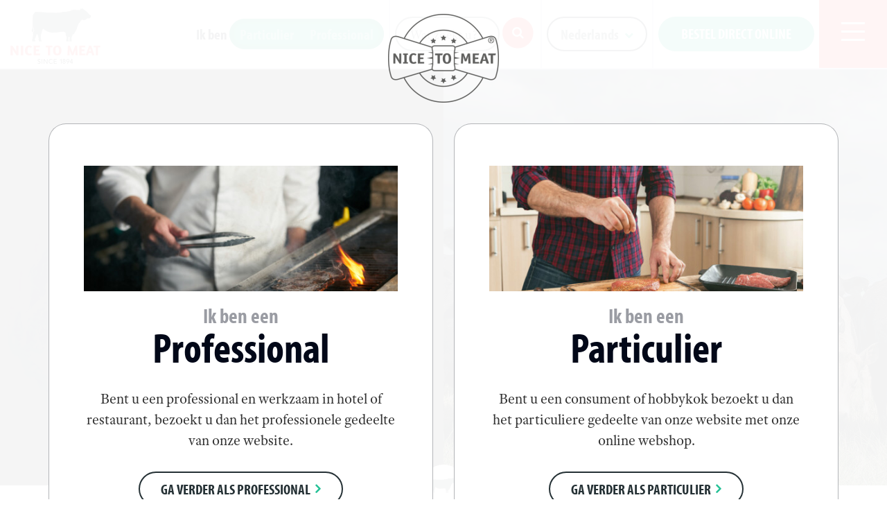

--- FILE ---
content_type: text/html; charset=UTF-8
request_url: https://nicetomeat.nl/
body_size: 8913
content:
<!doctype html>
<html lang="nl" class="home">
<head>
    <meta charset="utf-8">
    <title>Nice to Meat ~ Nice to Meat</title>
        
    <meta name="viewport" content="width=device-width, minimum-scale=1.0">
    <meta name="_token" content="Jskt18SMJEXBqbFBhoubQse13cW1D1XiC4uxtOoc">
    <meta name="theme-color" content="#fc3e41">

    <meta name="msapplication-config" content="none">
    <meta property="og:site_name" content="Nice to Meat BV">
    <meta property="og:locale" content="nl_NL">
    <meta property="og:url" content="https://nicetomeat.nl">
    <meta property="og:type" content="website">
    <meta property="og:title" content="Nice to Meat">
        

    <script async src="https://www.googletagmanager.com/gtag/js?id=UA-139650235-3"></script>
    <script>
        window.dataLayer = window.dataLayer || [];
        function gtag(){dataLayer.push(arguments);}
        gtag('js', new Date());

        gtag('config', 'UA-139650235-3');
    </script>


            <script src="//d2wy8f7a9ursnm.cloudfront.net/v4/bugsnag.min.js"></script>
        <script>window.bugsnagClient = bugsnag('187919e319b6f494f2e306c0284b3170')</script>
    
    <link rel="stylesheet" href="https://cdnjs.cloudflare.com/ajax/libs/font-awesome/4.7.0/css/font-awesome.min.css" crossorigin>
    <link rel="stylesheet" href="https://cdnjs.cloudflare.com/ajax/libs/twitter-bootstrap/3.3.7/css/bootstrap.min.css">
    <link rel="stylesheet" href="https://cdnjs.cloudflare.com/ajax/libs/slick-carousel/1.7.1/slick.min.css">
    <link rel="stylesheet" href="https://cdnjs.cloudflare.com/ajax/libs/dropzone/4.3.0/min/dropzone.min.css">
    <link rel="stylesheet" href="/theme/css/style.css?id=aebef1e8c0b6e7d8e63e">

    <script src="https://use.typekit.net/tgo6vvu.js"></script>
    <script>try{Typekit.load()}catch(e){}</script>
</head>
<body>
    
    <!--[if lte IE 9]>
    <div class="alert alert-info alert-browser">Uw browser is te oud. Deze website werkt goed vanaf versie 10 van Internet Explorer. <a href="http://browsehappy.com/" target="_blank">Update uw browser hier</a>.</div>
    <![endif]-->

            <header>
    <div class="container-fluid">
        <div class="row eq-height">
            <div class="col-xs-4 col-sm-2">
                <a href="/" class="logo">
                    <picture>
                        <source media="(min-width: 992px)"
                                srcset="/files/cache/f713de885f398481ca0bcc7f0b7cd1b7/logo.png,
                                        /files/cache/9c387c44b98645df4455036373ecfabe/logo.png 2x">
                        <source media="(min-width: 768px)"
                                srcset="/files/cache/caa712de3c167bc33203846e2c5dce8a/logo.png,
                                        /files/cache/164eee4f7f52d9f8073faea66890fd7f/logo.png 2x">
                        <img src="/files/cache/67c8a72a6c4d19f877055b54a8732840/logo.png"
                             srcset="/files/cache/ccb8812e60653b5809de261c32346a66/logo.png 2x"
                             alt="Nice to Meat BV">
                    </picture>
                </a>
            </div>
            <div class="col-xs-8 col-sm-10 col-sm-offset-0">
                <div class="header-content">
                                            <div class="col-sm-9 switch text-right hidden-xs">
                            <div>
                                <span class="visible-lg">Ik ben</span>
                            </div>
                            <div class="switch-toggle">
                                <input type="radio" id="particulier" name="switch-choose" value="particulier">
                                <label for="particulier">Particulier</label>
                                <input type="radio" id="professional" name="switch-choose" value="professional">
                                <label for="professional">Professional</label>
                            </div>
                        </div>
                                        <div class="hidden-xs hidden-sm search">
                        <form action="/zoeken">
                            <input type="hidden" name="locale" value="nl">
                            <div class="input-group">
                                <input type="text" name="q" minlength="2" class="form-control" placeholder="Wat zoekt u?">
                                <div class="input-group-btn">
                                    <button class="btn" type="submit">
                                        <span class="fa-stack">
                                            <i class="fa fa-circle fa-stack-2x"></i>
                                            <i class="fa fa-search fa-stack-1x fa-inverse fa-sm"></i>
                                        </span>
                                    </button>
                                </div>
                            </div>
                        </form>
                    </div>
                                            <div class="btn-group">
    <button type="button" class="btn btn-default dropdown-toggle" data-toggle="dropdown"
            aria-haspopup="true" aria-expanded="false">
        <span>Nederlands</span>
        <i class="fa fa-chevron-down"></i>
    </button>
    <ul class="dropdown-menu">
                                                            <li><a href="/en">English</a></li>
            </ul>
</div>
                    
                    <div class="primary-class hidden-xs">
                                                    <a href="https://app.myinone.com" class="btn btn-primary" target="_blank" rel="nofollow noopener">
                                                                    Bestel <span class="hidden-sm hidden-md">direct online</span>
                                                            </a>
                                            </div>
                    <div class="menu-trigger pull-right">
                        <div class="hamburger">
                            <span></span>
                            <span></span>
                            <span></span>
                            <span></span>
                        </div>
                    </div>
                </div>
            </div>
        </div>
    </div>
</header>

<nav class="menu-wrapper">
    <div class="container-fluid">
        <div class="row eq-height">
            <div class="col-xs-4 col-sm-2">
                <a href="/" class="logo">
                    <picture>
                        <source media="(min-width: 992px)"
                                srcset="/files/cache/2a97f1874b7405f117c55a7bd53a3ecc/logo-white.png,
                                        /files/cache/2694ad6af9d2ff8030d363b0aa366be4/logo-white.png 2x">
                        <source media="(min-width: 768px)"
                                srcset="/files/cache/0cc6c375b75e55097c7c7868d55c9299/logo-white.png,
                                        /files/cache/5da783802a7efce5080eb71f7f0f84e8/logo-white.png 2x">
                        <img src="/files/cache/0aadb334a80b0501e2d88b64675f7b43/logo-white.png"
                             srcset="/files/cache/21f518178876ef2bc96f20b087c2f3e2/logo-white.png 2x"
                             alt="Nice to Meat BV">
                    </picture>
                </a>
            </div>

            <div class="col-xs-2 col-xs-offset-6 col-sm-1 col-sm-offset-9">
                <div class="menu-trigger open pull-right">
                    <div class="hamburger">
                        <span></span>
                        <span></span>
                        <span></span>
                        <span></span>
                    </div>
                </div>
            </div>
        </div>
        <div class="row">
            <div class="switch text-center visible-xs">
                <form class="form">
                    Ik ben
                    <div class="switch-toggle">
                        <input type="radio" id="switch_left" name="switch-choose" value="particulier" checked>
                        <label for="switch_left">Particulier</label>
                        <input type="radio" id="switch_right" name="switch-choose" value="professional">
                        <label for="switch_right">Professional</label>
                    </div>
                </form>
            </div>
            <ul class="list-unstyled main-menu text-center">
                                                            <ul><li class="active exact-active"><a href="https://nicetomeat.nl">Home</a></li><li><a href="https://nicetomeat.nl/quality-label-concept">Quality Label Concept</a></li><li><a href="https://nicetomeat.nl/in-de-media">In de media</a></li><li><a href="https://nicetomeat.nl/kwaliteit">Kwaliteit van vlees</a></li><li><a href="https://nicetomeat.nl/export">Export</a></li><li><a href="https://nicetomeat.nl/nieuws">Nieuws</a></li><li><a href="https://nicetomeat.nl/vacatures">Vacatures</a></li><li><a href="https://nicetomeat.nl/contact">Contact</a></li><li><a href="https://nicetomeat.nl/partners">Partners</a></li></ul>
                                                </ul>
        </div>
    </div>
</nav>
    
    <main>
            <section class="page-intro text-center">
    <div class="container-fluid">
        <div class="row no-gutters intro">
            <div class="col-sm-6">
                <div class="intro-text text-center">
                    <div>
                        <h1>Nice to Meat</h1>
                        <p>Onder het motto 'Meat is Art!' houden wij onze tradities in ere. Ons team van meer dan 100 medewerkers werkt met groot enthousiasme en inzet aan het bedienen van binnen- en buitenlandse klanten.</p>
                        <a href="/contact" class="btn btn-default dark">Where to meat us</a>
                    </div>
                </div>
            </div>

                            <div class="col-sm-6 hidden-xs">
                    <div class="item-video">
                        <div data-toggle="modal" data-target="#modal-video"
                             data-title="Nice to Meat in vogelvlucht!"
                             data-src="https://www.youtube.com/embed/6evrBK4BUKc?rel=0"
                             >
                                                            <picture>
                                    <source media="(min-width: 1400px)"
                                            srcset="https://static.nicetomeat.nl/771/conversions/Nice_to_meat_scotch_beef_innovatief_slagerij_familie_bedrijf_horeca_leverancier_beef_biefstuk_beste_vlees_bestel_online_restaurant_horeca_leverancier_meat_is_art-slot0.jpg,
                                                    https://static.nicetomeat.nl/771/conversions/Nice_to_meat_scotch_beef_innovatief_slagerij_familie_bedrijf_horeca_leverancier_beef_biefstuk_beste_vlees_bestel_online_restaurant_horeca_leverancier_meat_is_art-slot1.jpg 2x">
                                    <source media="(min-width: 992px)"
                                            srcset="https://static.nicetomeat.nl/771/conversions/Nice_to_meat_scotch_beef_innovatief_slagerij_familie_bedrijf_horeca_leverancier_beef_biefstuk_beste_vlees_bestel_online_restaurant_horeca_leverancier_meat_is_art-slot2.jpg,
                                                    https://static.nicetomeat.nl/771/conversions/Nice_to_meat_scotch_beef_innovatief_slagerij_familie_bedrijf_horeca_leverancier_beef_biefstuk_beste_vlees_bestel_online_restaurant_horeca_leverancier_meat_is_art-slot3.jpg 2x">
                                    <source media="(min-width: 768px)"
                                            srcset="https://static.nicetomeat.nl/771/conversions/Nice_to_meat_scotch_beef_innovatief_slagerij_familie_bedrijf_horeca_leverancier_beef_biefstuk_beste_vlees_bestel_online_restaurant_horeca_leverancier_meat_is_art-slot4.jpg,
                                                    https://static.nicetomeat.nl/771/conversions/Nice_to_meat_scotch_beef_innovatief_slagerij_familie_bedrijf_horeca_leverancier_beef_biefstuk_beste_vlees_bestel_online_restaurant_horeca_leverancier_meat_is_art-slot5.jpg 2x">
                                    <source media="(min-width: 480px)"
                                            srcset="https://static.nicetomeat.nl/771/conversions/Nice_to_meat_scotch_beef_innovatief_slagerij_familie_bedrijf_horeca_leverancier_beef_biefstuk_beste_vlees_bestel_online_restaurant_horeca_leverancier_meat_is_art-slot6.jpg,
                                                    https://static.nicetomeat.nl/771/conversions/Nice_to_meat_scotch_beef_innovatief_slagerij_familie_bedrijf_horeca_leverancier_beef_biefstuk_beste_vlees_bestel_online_restaurant_horeca_leverancier_meat_is_art-slot7.jpg 2x">
                                    <img src="https://static.nicetomeat.nl/771/conversions/Nice_to_meat_scotch_beef_innovatief_slagerij_familie_bedrijf_horeca_leverancier_beef_biefstuk_beste_vlees_bestel_online_restaurant_horeca_leverancier_meat_is_art-slot8.jpg"
                                         srcset="https://static.nicetomeat.nl/771/conversions/Nice_to_meat_scotch_beef_innovatief_slagerij_familie_bedrijf_horeca_leverancier_beef_biefstuk_beste_vlees_bestel_online_restaurant_horeca_leverancier_meat_is_art-slot9.jpg 2x">
                                </picture>
                                                        <div class="item-meta">
                                <p class="lead">Nice to Meat in vogelvlucht!</p>
                                <span class="fa-stack fa-lg">
                                    <i class="fa fa-circle fa-stack-2x"></i>
                                    <i class="fa fa-play fa-stack-1x fa-inverse"></i>
                                </span>
                            </div>
                        </div>
                    </div>
                </div>
            
        </div>
    </div>
</section>
    <section class="featured white-bg">
    <div class="container">
        <div class="section-header">
            <h2 class="title text-center"><span>Onze trots!</span></h2>
            <a href="/producten"
               class="btn btn-link hidden-xs">Waar we ook trots op zijn</a>
        </div>
        <div class="slider-main">
            <div class="slides">
                                    <div class="row">
                        <div class="col-xs-8 col-xs-offset-2 col-sm-6 col-sm-offset-0" data-href>
                            <img src="https://static.nicetomeat.nl/153/conversions/creekstone-usa-blackangus-dry-aged-slot8.png"
                                 srcset="https://static.nicetomeat.nl/153/conversions/creekstone-usa-blackangus-dry-aged-slot9.png 2x"
                                 alt="Creekstone USA BA Dry Aged" class="product-photo">
                        </div>
                        <div class="col-xs-12 col-sm-6 featured-information">
                            <a href="/producten/creekstone-beef-dry-aged" class="h2">Creekstone USA BA Dry Aged</a>
                            <div>
                                                                    Wie aan steaks denkt, denkt aan Amerika. En het beste vlees voor Amerikaanse steaks komt van Creekstone Farms in de staat Kansas. Creekstone Farms selecteert haar runderen uit vee van de beste ranches in het midwesten van Amerika, waar de raszuivere Black Angus runderen grazen op de uitgestrekte open weiden....
                                                            </div>
                            <a href="/producten/creekstone-beef-dry-aged" class="btn btn-default">Meer over <span class="hidden-xs">Creekstone USA BA Dry Aged</span></a>
                        </div>
                    </div>
                                    <div class="row">
                        <div class="col-xs-8 col-xs-offset-2 col-sm-6 col-sm-offset-0" data-href>
                            <img src="https://static.nicetomeat.nl/168/conversions/wagyu-slot10.png"
                                 srcset="https://static.nicetomeat.nl/168/conversions/wagyu-slot11.png 2x"
                                 alt="Japanse Wagyu" class="product-photo">
                        </div>
                        <div class="col-xs-12 col-sm-6 featured-information">
                            <a href="/producten/japans-wagyu" class="h2">Japanse Wagyu</a>
                            <div>
                                                                    Wagyu betekent letterlijk vertaald “Japanse koe”. Authentiek Wagyu staat internationaal bekend om zijn premium kwaliteit, hoog gemarmerde structuur en heerlijke smaak. Ondanks dat de kwaliteit van Amerikaans en Australisch Wagyu zeer goed te noemen is, overtreft Japans Wagyu deze op alle vlakken; marmeringsgraad, vet- en vleeskleur, structuur en smaak!
                                                            </div>
                            <a href="/producten/japans-wagyu" class="btn btn-default">Meer over <span class="hidden-xs">Japanse Wagyu</span></a>
                        </div>
                    </div>
                                    <div class="row">
                        <div class="col-xs-8 col-xs-offset-2 col-sm-6 col-sm-offset-0" data-href>
                            <img src="https://static.nicetomeat.nl/1257/conversions/Stone+Axe+Logo_black-slot0.png"
                                 srcset="https://static.nicetomeat.nl/1257/conversions/Stone+Axe+Logo_black-slot1.png 2x"
                                 alt="Stone Axe Australien Wagyu" class="product-photo">
                        </div>
                        <div class="col-xs-12 col-sm-6 featured-information">
                            <a href="/producten/stone-axe-australien-wagyu" class="h2">Stone Axe Australien Wagyu</a>
                            <div>
                                                                    AUSTRALIA High altitude, high quality
Stone Axe volbloed Wagyu is afkomstig van kuddes die zijn verspreid over verschillende Wagyu farms in New South Wales en Victoria. Deze worden allemaal beheerd door het eigen personeel van Stone Axe. Zo realiseren we consistente kwaliteit.
Bijzonder is dat alle boerderijen gelegen zijn op...
                                                            </div>
                            <a href="/producten/stone-axe-australien-wagyu" class="btn btn-default">Meer over <span class="hidden-xs">Stone Axe Australien Wagyu</span></a>
                        </div>
                    </div>
                            </div>
        </div>
        <div class="slider-nav row">
            <ul class="list-unstyled image-line text-center slides col-sm-10 col-sm-offset-1 col-md-8 col-md-offset-2">
                                    <li data-id="17">
                        <picture class="when-inactive">
                            <source media="(min-width: 768px)"
                                    srcset="https://static.nicetomeat.nl/153/conversions/creekstone-usa-blackangus-dry-aged-slot10.png,
                                                https://static.nicetomeat.nl/153/conversions/creekstone-usa-blackangus-dry-aged-slot11.png 2x">
                            <img src="https://static.nicetomeat.nl/153/conversions/creekstone-usa-blackangus-dry-aged-slot12.png"
                                 srcset="https://static.nicetomeat.nl/153/conversions/creekstone-usa-blackangus-dry-aged-slot13.png 2x"
                                 alt="Creekstone USA BA Dry Aged">
                        </picture>
                        <picture class="when-active">
                            <source media="(min-width: 768px)"
                                    srcset="https://static.nicetomeat.nl/153/conversions/creekstone-usa-blackangus-dry-aged-slot14.png,
                                                https://static.nicetomeat.nl/153/conversions/creekstone-usa-blackangus-dry-aged-slot15.png 2x">
                            <img src="https://static.nicetomeat.nl/153/conversions/creekstone-usa-blackangus-dry-aged-slot16.png"
                                 srcset="https://static.nicetomeat.nl/153/conversions/creekstone-usa-blackangus-dry-aged-slot17.png 2x"
                                 alt="Creekstone USA BA Dry Aged">
                        </picture>
                    </li>
                                    <li data-id="1">
                        <picture class="when-inactive">
                            <source media="(min-width: 768px)"
                                    srcset="https://static.nicetomeat.nl/168/conversions/wagyu-slot12.png,
                                                https://static.nicetomeat.nl/168/conversions/wagyu-slot13.png 2x">
                            <img src="https://static.nicetomeat.nl/168/conversions/wagyu-slot14.png"
                                 srcset="https://static.nicetomeat.nl/168/conversions/wagyu-slot15.png 2x"
                                 alt="Japanse Wagyu">
                        </picture>
                        <picture class="when-active">
                            <source media="(min-width: 768px)"
                                    srcset="https://static.nicetomeat.nl/168/conversions/wagyu-slot16.png,
                                                https://static.nicetomeat.nl/168/conversions/wagyu-slot17.png 2x">
                            <img src="https://static.nicetomeat.nl/168/conversions/wagyu-slot18.png"
                                 srcset="https://static.nicetomeat.nl/168/conversions/wagyu-slot19.png 2x"
                                 alt="Japanse Wagyu">
                        </picture>
                    </li>
                                    <li data-id="51">
                        <picture class="when-inactive">
                            <source media="(min-width: 768px)"
                                    srcset="https://static.nicetomeat.nl/1257/conversions/Stone+Axe+Logo_black-slot2.png,
                                                https://static.nicetomeat.nl/1257/conversions/Stone+Axe+Logo_black-slot3.png 2x">
                            <img src="https://static.nicetomeat.nl/1257/conversions/Stone+Axe+Logo_black-slot4.png"
                                 srcset="https://static.nicetomeat.nl/1257/conversions/Stone+Axe+Logo_black-slot5.png 2x"
                                 alt="Stone Axe Australien Wagyu">
                        </picture>
                        <picture class="when-active">
                            <source media="(min-width: 768px)"
                                    srcset="https://static.nicetomeat.nl/1257/conversions/Stone+Axe+Logo_black-slot6.png,
                                                https://static.nicetomeat.nl/1257/conversions/Stone+Axe+Logo_black-slot7.png 2x">
                            <img src="https://static.nicetomeat.nl/1257/conversions/Stone+Axe+Logo_black-slot8.png"
                                 srcset="https://static.nicetomeat.nl/1257/conversions/Stone+Axe+Logo_black-slot9.png 2x"
                                 alt="Stone Axe Australien Wagyu">
                        </picture>
                    </li>
                            </ul>
        </div>
    </div>
</section>

                
            <div class="parallax-wrap">
            <picture>
                <source media="(min-width: 1600px)"
                        srcset="https://static.nicetomeat.nl/1284/conversions/Creekstone%20gerecht-slot0.jpg,
                                https://static.nicetomeat.nl/1284/conversions/Creekstone%20gerecht-slot1.jpg 2x">
                <source media="(min-width: 1200px)"
                        srcset="https://static.nicetomeat.nl/1284/conversions/Creekstone%20gerecht-slot2.jpg,
                                https://static.nicetomeat.nl/1284/conversions/Creekstone%20gerecht-slot3.jpg 2x">
                <source media="(min-width: 992px)"
                        srcset="https://static.nicetomeat.nl/1284/conversions/Creekstone%20gerecht-slot4.jpg,
                                https://static.nicetomeat.nl/1284/conversions/Creekstone%20gerecht-slot5.jpg 2x">
                <source media="(min-width: 768px)"
                        srcset="https://static.nicetomeat.nl/1284/conversions/Creekstone%20gerecht-slot6.jpg,
                                https://static.nicetomeat.nl/1284/conversions/Creekstone%20gerecht-slot7.jpg 2x">
                <source media="(min-width: 480px)"
                        srcset="https://static.nicetomeat.nl/1284/conversions/Creekstone%20gerecht-slot8.jpg,
                                https://static.nicetomeat.nl/1284/conversions/Creekstone%20gerecht-slot9.jpg 2x">
                <img src="https://static.nicetomeat.nl/1284/conversions/Creekstone%20gerecht-slot10.jpg"
                     srcset="https://static.nicetomeat.nl/1284/conversions/Creekstone%20gerecht-slot11.jpg 2x" data-speed="-.5" class="img-parallax">
            </picture>
        </div>
    
    <section class="news-index creme">
    <div class="container">
        <div class="section-header">
            <h2 class="title text-center"><span>Nieuws</span></h2>

            <a href="/nieuws"
               class="btn btn-link hidden-xs">Meer nieuws</a>
        </div>
        <div class="row">
                            <div class="col-md-10 col-md-offset-1" data-href>
                    <div class="row">
                        <div class="col-sm-4 hidden-xs">
                                                            <img src="https://static.nicetomeat.nl/1508/conversions/Klein-slot14.jpg"
                                     srcset="https://static.nicetomeat.nl/1508/conversions/Klein-slot15.jpg 2x"
                                     alt="10 jaar Wagyu in Nederland">
                                                    </div>
                        <div class="col-sm-8">
                            <div class="date">
                                donderdag 16 oktober 2025
                            </div>
                            <a href="/nieuws/10-jaar-wagyu-in-nederland" class="h3">10 jaar Wagyu in Nederland</a>
                            <p>Nice to Meat viert 10 jaar Wagyu in Nederland (en Europa) met Japanse delegatie
Almere, 14 oktober 2025 – Nice to Meat vierde deze week het tienjarig jubileum van Wagyu in Nederland met een bijzonder evenement. Een officiële delegatie uit... <i class="fa fa-angle-right hidden-sm hidden-md hidden-lg"></i></p>
                            <a href="/nieuws/10-jaar-wagyu-in-nederland" class="btn btn-default hidden-xs">Lees verder</a>
                        </div>
                        <div class="col-xs-12">

                            <a href="/nieuws"
                               class="btn btn-link hidden-sm hidden-md hidden-lg">Bekijk alle nieuwsberichten</a>
                        </div>
                    </div>
                </div>
                    </div>
    </div>
</section>
    <section class="chefkok">
        <div class="container">
            <div class="row">
                <div class="col-sm-6">
                    <h2 class="red">Nice to Meat Inspiratie</h2>
                    <h3>3-2-1 Methode voor voor de bereiding van steaks</h3>
                    <p>Onze TikTok Chef Maurice Rootinck laat hier zien hoe je het best een goede steak kunt bereiden met zijn 3-2-1 methode.&nbsp;</p>
                    <button type="button" class="btn btn-link" data-toggle="modal" data-target="#modal-chefkok">
                        Bekijk de video
                    </button>
                </div>
                <div class="col-sm-5 col-sm-offset-1 hidden-xs">
                    <div class="item-img text-center" data-toggle="modal" data-target="#modal-chefkok">
                                                    <picture>
                                <source media="(min-width: 1200px)"
                                        srcset="https://static.nicetomeat.nl/1281/conversions/Schermafbeelding%202023-11-13%20om%2015.41.36-slot0.png,
                                                https://static.nicetomeat.nl/1281/conversions/Schermafbeelding%202023-11-13%20om%2015.41.36-slot1.png 2x">
                                <source media="(min-width: 992px)"
                                        srcset="https://static.nicetomeat.nl/1281/conversions/Schermafbeelding%202023-11-13%20om%2015.41.36-slot2.png,
                                                https://static.nicetomeat.nl/1281/conversions/Schermafbeelding%202023-11-13%20om%2015.41.36-slot3.png 2x">
                                <source media="(min-width: 640px)"
                                        srcset="https://static.nicetomeat.nl/1281/conversions/Schermafbeelding%202023-11-13%20om%2015.41.36-slot4.png,
                                                https://static.nicetomeat.nl/1281/conversions/Schermafbeelding%202023-11-13%20om%2015.41.36-slot5.png 2x">
                                <source media="(min-width: 480px)"
                                        srcset="https://static.nicetomeat.nl/1281/conversions/Schermafbeelding%202023-11-13%20om%2015.41.36-slot6.png,
                                                https://static.nicetomeat.nl/1281/conversions/Schermafbeelding%202023-11-13%20om%2015.41.36-slot7.png 2x">
                                <img src="https://static.nicetomeat.nl/1281/conversions/Schermafbeelding%202023-11-13%20om%2015.41.36-slot6.png"
                                     srcset="https://static.nicetomeat.nl/1281/conversions/Schermafbeelding%202023-11-13%20om%2015.41.36-slot7.png 2x">
                            </picture>
                                            </div>
                </div>
            </div>
            <hr>
                            <div class="row">
                    <div class="col-sm-12">
                        <h3>Andere video’s</h3>
                    </div>
                </div>
                <div class="row">
                                            <div class="col-xxs-6 col-xs-4 col-sm-3 col-md-2 item item-media item-media-small">
    <div class="js-item-media" data-youtube="_n-uzNMV2eQ">
        <div class="item-media-img">
                            <picture>
                    <source media="(min-width: 1200px)"
                            srcset="https://static.nicetomeat.nl/481/conversions/snapshot_029-slot0.png,
                                    https://static.nicetomeat.nl/481/conversions/snapshot_029-slot1.png 2x">
                    <source media="(min-width: 992px)"
                            srcset="https://static.nicetomeat.nl/481/conversions/snapshot_029-slot2.png,
                                    https://static.nicetomeat.nl/481/conversions/snapshot_029-slot3.png 2x">
                    <source media="(min-width: 768px)"
                            srcset="https://static.nicetomeat.nl/481/conversions/snapshot_029-slot4.png,
                                    https://static.nicetomeat.nl/481/conversions/snapshot_029-slot5.png 2x">
                    <source media="(min-width: 480px)"
                            srcset="https://static.nicetomeat.nl/481/conversions/snapshot_029-slot6.png,
                                    https://static.nicetomeat.nl/481/conversions/snapshot_029-slot7.png 2x">
                    <img src="https://static.nicetomeat.nl/481/conversions/snapshot_029-slot8.png"
                         srcset="https://static.nicetomeat.nl/481/conversions/snapshot_029-slot9.png 2x"
                         alt="Nice to Meat&#039;s Chef Tour - Lauswolt*">
                </picture>
                        
            <div class="item-meta">
                <span class="fa-stack fa-lg">
                    <i class="fa fa-circle fa-stack-2x"></i>
                    <i class="fa fa-play fa-stack-1x fa-inverse"></i>
                </span>
            </div>
        </div>
    </div>
</div>
                                            <div class="col-xxs-6 col-xs-4 col-sm-3 col-md-2 item item-media item-media-small">
    <div class="js-item-media" data-youtube="Kt5dTJIK4PI">
        <div class="item-media-img">
                            <picture>
                    <source media="(min-width: 1200px)"
                            srcset="https://static.nicetomeat.nl/485/conversions/snapshot_034-slot0.png,
                                    https://static.nicetomeat.nl/485/conversions/snapshot_034-slot1.png 2x">
                    <source media="(min-width: 992px)"
                            srcset="https://static.nicetomeat.nl/485/conversions/snapshot_034-slot2.png,
                                    https://static.nicetomeat.nl/485/conversions/snapshot_034-slot3.png 2x">
                    <source media="(min-width: 768px)"
                            srcset="https://static.nicetomeat.nl/485/conversions/snapshot_034-slot4.png,
                                    https://static.nicetomeat.nl/485/conversions/snapshot_034-slot5.png 2x">
                    <source media="(min-width: 480px)"
                            srcset="https://static.nicetomeat.nl/485/conversions/snapshot_034-slot6.png,
                                    https://static.nicetomeat.nl/485/conversions/snapshot_034-slot7.png 2x">
                    <img src="https://static.nicetomeat.nl/485/conversions/snapshot_034-slot8.png"
                         srcset="https://static.nicetomeat.nl/485/conversions/snapshot_034-slot9.png 2x"
                         alt="Nice to Meat&#039;s Chefs Tour - Hilton DoubleTree">
                </picture>
                        
            <div class="item-meta">
                <span class="fa-stack fa-lg">
                    <i class="fa fa-circle fa-stack-2x"></i>
                    <i class="fa fa-play fa-stack-1x fa-inverse"></i>
                </span>
            </div>
        </div>
    </div>
</div>
                                            <div class="col-xxs-6 col-xs-4 col-sm-3 col-md-2 item item-media item-media-small">
    <div class="js-item-media" data-youtube="8ZaF-W1B_Vw">
        <div class="item-media-img">
                            <picture>
                    <source media="(min-width: 1200px)"
                            srcset="https://static.nicetomeat.nl/480/conversions/snapshot_025-slot0.png,
                                    https://static.nicetomeat.nl/480/conversions/snapshot_025-slot1.png 2x">
                    <source media="(min-width: 992px)"
                            srcset="https://static.nicetomeat.nl/480/conversions/snapshot_025-slot2.png,
                                    https://static.nicetomeat.nl/480/conversions/snapshot_025-slot3.png 2x">
                    <source media="(min-width: 768px)"
                            srcset="https://static.nicetomeat.nl/480/conversions/snapshot_025-slot4.png,
                                    https://static.nicetomeat.nl/480/conversions/snapshot_025-slot5.png 2x">
                    <source media="(min-width: 480px)"
                            srcset="https://static.nicetomeat.nl/480/conversions/snapshot_025-slot6.png,
                                    https://static.nicetomeat.nl/480/conversions/snapshot_025-slot7.png 2x">
                    <img src="https://static.nicetomeat.nl/480/conversions/snapshot_025-slot8.png"
                         srcset="https://static.nicetomeat.nl/480/conversions/snapshot_025-slot9.png 2x"
                         alt="Nice to Meat&#039;s Chef Tour- Lindehof**">
                </picture>
                        
            <div class="item-meta">
                <span class="fa-stack fa-lg">
                    <i class="fa fa-circle fa-stack-2x"></i>
                    <i class="fa fa-play fa-stack-1x fa-inverse"></i>
                </span>
            </div>
        </div>
    </div>
</div>
                                            <div class="col-xxs-6 col-xs-4 col-sm-3 col-md-2 item item-media item-media-small">
    <div class="js-item-media" data-youtube="1sKWYkQzfNE">
        <div class="item-media-img">
                            <picture>
                    <source media="(min-width: 1200px)"
                            srcset="https://static.nicetomeat.nl/479/conversions/snapshot-slot0.png,
                                    https://static.nicetomeat.nl/479/conversions/snapshot-slot1.png 2x">
                    <source media="(min-width: 992px)"
                            srcset="https://static.nicetomeat.nl/479/conversions/snapshot-slot2.png,
                                    https://static.nicetomeat.nl/479/conversions/snapshot-slot3.png 2x">
                    <source media="(min-width: 768px)"
                            srcset="https://static.nicetomeat.nl/479/conversions/snapshot-slot4.png,
                                    https://static.nicetomeat.nl/479/conversions/snapshot-slot5.png 2x">
                    <source media="(min-width: 480px)"
                            srcset="https://static.nicetomeat.nl/479/conversions/snapshot-slot6.png,
                                    https://static.nicetomeat.nl/479/conversions/snapshot-slot7.png 2x">
                    <img src="https://static.nicetomeat.nl/479/conversions/snapshot-slot8.png"
                         srcset="https://static.nicetomeat.nl/479/conversions/snapshot-slot9.png 2x"
                         alt="Nice to Meat&#039;s Chef Tour- Treeswijkhoeve **">
                </picture>
                        
            <div class="item-meta">
                <span class="fa-stack fa-lg">
                    <i class="fa fa-circle fa-stack-2x"></i>
                    <i class="fa fa-play fa-stack-1x fa-inverse"></i>
                </span>
            </div>
        </div>
    </div>
</div>
                                            <div class="col-xxs-6 col-xs-4 col-sm-3 col-md-2 item item-media item-media-small">
    <div class="js-item-media" data-youtube="8LKyrgpE7Nw">
        <div class="item-media-img">
                            <picture>
                    <source media="(min-width: 1200px)"
                            srcset="https://static.nicetomeat.nl/488/conversions/snapshot_043-slot0.png,
                                    https://static.nicetomeat.nl/488/conversions/snapshot_043-slot1.png 2x">
                    <source media="(min-width: 992px)"
                            srcset="https://static.nicetomeat.nl/488/conversions/snapshot_043-slot2.png,
                                    https://static.nicetomeat.nl/488/conversions/snapshot_043-slot3.png 2x">
                    <source media="(min-width: 768px)"
                            srcset="https://static.nicetomeat.nl/488/conversions/snapshot_043-slot4.png,
                                    https://static.nicetomeat.nl/488/conversions/snapshot_043-slot5.png 2x">
                    <source media="(min-width: 480px)"
                            srcset="https://static.nicetomeat.nl/488/conversions/snapshot_043-slot6.png,
                                    https://static.nicetomeat.nl/488/conversions/snapshot_043-slot7.png 2x">
                    <img src="https://static.nicetomeat.nl/488/conversions/snapshot_043-slot8.png"
                         srcset="https://static.nicetomeat.nl/488/conversions/snapshot_043-slot9.png 2x"
                         alt="Verslag Let&#039;s Meet Nice to Meat Maart 2017">
                </picture>
                        
            <div class="item-meta">
                <span class="fa-stack fa-lg">
                    <i class="fa fa-circle fa-stack-2x"></i>
                    <i class="fa fa-play fa-stack-1x fa-inverse"></i>
                </span>
            </div>
        </div>
    </div>
</div>
                                            <div class="col-xxs-6 col-xs-4 col-sm-3 col-md-2 item item-media item-media-small">
    <div class="js-item-media" data-youtube="5xsEefPEuNU">
        <div class="item-media-img">
                            <picture>
                    <source media="(min-width: 1200px)"
                            srcset="https://static.nicetomeat.nl/486/conversions/snapshot_038-slot0.png,
                                    https://static.nicetomeat.nl/486/conversions/snapshot_038-slot1.png 2x">
                    <source media="(min-width: 992px)"
                            srcset="https://static.nicetomeat.nl/486/conversions/snapshot_038-slot2.png,
                                    https://static.nicetomeat.nl/486/conversions/snapshot_038-slot3.png 2x">
                    <source media="(min-width: 768px)"
                            srcset="https://static.nicetomeat.nl/486/conversions/snapshot_038-slot4.png,
                                    https://static.nicetomeat.nl/486/conversions/snapshot_038-slot5.png 2x">
                    <source media="(min-width: 480px)"
                            srcset="https://static.nicetomeat.nl/486/conversions/snapshot_038-slot6.png,
                                    https://static.nicetomeat.nl/486/conversions/snapshot_038-slot7.png 2x">
                    <img src="https://static.nicetomeat.nl/486/conversions/snapshot_038-slot8.png"
                         srcset="https://static.nicetomeat.nl/486/conversions/snapshot_038-slot9.png 2x"
                         alt="Le Grand Jour de Wagyu">
                </picture>
                        
            <div class="item-meta">
                <span class="fa-stack fa-lg">
                    <i class="fa fa-circle fa-stack-2x"></i>
                    <i class="fa fa-play fa-stack-1x fa-inverse"></i>
                </span>
            </div>
        </div>
    </div>
</div>
                                    </div>
                    </div>
    </section>

    
    <div class="modal fade" id="modal-chefkok" tabindex="-1" role="dialog" aria-labelledby="modal-chefkok-title">
        <div class="modal-dialog" role="document">
            <div class="modal-content">
                <div class="modal-header">
                    <button type="button" class="close" data-dismiss="modal" aria-label="Sluiten"><span aria-hidden="true">&times;</span></button>
                    <h4 class="modal-title" id="modal-chefkok-title">Nice to Meat Inspiratie</h4>
                </div>
                <div class="modal-body">
                    <div class="embed-responsive embed-responsive-16by9">
                        <iframe class="embed-responsive-item" src="https://www.youtube.com/embed/EaXFyU6ScBQ?si=?rel=0"></iframe>
                    </div>
                </div>
            </div>
        </div>
    </div>

    
    <div class="modal fade" id="modal-media" tabindex="-1" role="dialog" aria-labelledby="modal-media-title">
    <div class="modal-dialog" role="document">
        <div class="modal-content">
            <div class="modal-header">
                <button type="button" class="close" data-dismiss="modal" aria-label="Close"><span aria-hidden="true">&times;</span></button>
                <h4 class="modal-title" id="modal-media-title"></h4>
            </div>
            <div class="modal-body">
                <div class="embed-responsive embed-responsive-16by9">
                    <iframe class="embed-responsive-item" frameborder="0" allow="autoplay; encrypted-media" allowfullscreen></iframe>
                </div>
            </div>
        </div>
    </div>
</div>    <section class="timeline text-center">
    <div class="container-fluid">
        <h2 class="title"><span>Nice History</span></h2>

        <div class="slider-history">
            <div class="slides">
                                    <div class="item-timeline">
                        <h2><span>1894</span></h2>
                        <p>Oprichting Vleesgroothandel de Bruin.</p>
                    </div>
                                    <div class="item-timeline">
                        <h2><span>1989</span></h2>
                        <p>Slogan &quot;Nice to Meat&quot; werd een landelijk begrip.</p>
                    </div>
                                    <div class="item-timeline">
                        <h2><span>1994</span></h2>
                        <p>Bedrijfsovername door Mikel Pouw.</p>
                    </div>
                                    <div class="item-timeline">
                        <h2><span>2013</span></h2>
                        <p>Nice to Meat is verhuisd van Amsterdam naar Almere-Poort.</p>
                    </div>
                                    <div class="item-timeline">
                        <h2><span>2014</span></h2>
                        <p>Nice to Meat importeert als eerste in Europa; Japans Wagyu Beef.</p>
                    </div>
                                    <div class="item-timeline">
                        <h2><span>2017</span></h2>
                        <p>Start webshop voor consumenten</p>
                    </div>
                                    <div class="item-timeline">
                        <h2><span>2021</span></h2>
                        <p>Introductie LUMA
Vlees in Zwitserland gerijpt met een natuurlijke schimmel</p>
                    </div>
                                    <div class="item-timeline">
                        <h2><span>2021</span></h2>
                        <p>Nice to Meat opent Pop-up slagerij</p>
                    </div>
                                    <div class="item-timeline">
                        <h2><span>2023</span></h2>
                        <p>Nice to Meat gecertificeerd  FSSC 22000 en ISO 22000</p>
                    </div>
                                    <div class="item-timeline">
                        <h2><span>2023</span></h2>
                        <p>Directie NVWA bezoekt Nice to Meat |  Een positief gesprek waarin ervaringen zijn gedeeld rondom investeringen in kwaliteit, voedselveiligheid, ic procedures en systemen</p>
                    </div>
                                    <div class="item-timeline">
                        <h2><span>2023</span></h2>
                        <p>Creekstone Ribeye BA behoort tot 2 beste ter wereld</p>
                    </div>
                                    <div class="item-timeline">
                        <h2><span>2023</span></h2>
                        <p>Nice to Meat wint 11 Awards in World Steak Challenge 2023</p>
                    </div>
                                    <div class="item-timeline">
                        <h2><span>2023</span></h2>
                        <p>Introductie Stone Axe Australian Wagyu
in Europa. Nice to Meat is exclusief leverancier</p>
                    </div>
                                    <div class="item-timeline">
                        <h2><span>2024</span></h2>
                        <p>Matsusaka presenteert bij Nice to Meat het duurste vlees ter wereld.</p>
                    </div>
                                    <div class="item-timeline">
                        <h2><span>2024</span></h2>
                        <p>De beste vleesproducten van Nice to Meat winnen 12 medailles in de World Steak Challenge</p>
                    </div>
                                    <div class="item-timeline">
                        <h2><span>2025</span></h2>
                        <p>Nice to Meat kiest voor duurzaam transport</p>
                    </div>
                                    <div class="item-timeline">
                        <h2><span>2025</span></h2>
                        <p>Introductie PURO ANGUS BEEF</p>
                    </div>
                                    <div class="item-timeline">
                        <h2><span>2025</span></h2>
                        <p>10 jaar Wagyu in Nederland</p>
                    </div>
                            </div>

            <ul class="list-unstyled slick-nav-wrap">
                <li class="slick-nav slick-nav-prev">
                    <i class="fa fa-chevron-circle-left"></i>
                </li>
                <li class="slick-nav slick-nav-next">
                    <i class="fa fa-chevron-circle-right"></i>
                </li>
            </ul>
        </div>
    </div>
</section>

    <section class="instagram">
        <div class="container">
            <hr>
            <div class="row">
                <div class="col-sm-3 text-center">
                    <h3>#followthebutcher</h3>
                    <ul class="list-unstyled">
                        <li><a href="https://www.instagram.com/nice.to.meat/" target="_blank" rel="nofollow noopener"><i
                                        class="fa fa-instagram"></i></a></li>
                        <li><a href="https://www.facebook.com/nicetomeat" target="_blank" rel="nofollow noopener"><i
                                        class="fa fa-facebook-square"></i></a></li>
                    </ul>
                    <ul class="list-unstyled slick-nav-wrap">
                        <li class="slick-nav slick-nav-prev">
                            <i class="fa fa-chevron-circle-left"></i>
                        </li>
                        <li class="slick-nav slick-nav-next">
                            <i class="fa fa-chevron-circle-right"></i>
                        </li>
                    </ul>
                </div>
                <div class="col-sm-9">
                    <div class="instagram-wrap"></div>
                </div>
            </div>
            <hr>
        </div>
    </section>

    
    <div class="modal fade" id="modal-video" tabindex="-1" role="dialog" aria-labelledby="modal-video-title">
        <div class="modal-dialog modal-dialog-home" role="document">
            <div class="modal-content">
                <div class="modal-header">
                    <button type="button" class="close" data-dismiss="modal" aria-label="Close"><span
                                aria-hidden="true">&times;</span></button>
                    <h4 class="modal-title" id="modal-video-title"></h4>
                </div>
                <div class="modal-body">
                    <div class="embed-responsive embed-responsive-16by9">
                        <iframe class="embed-responsive-item" frameborder="0" allow="autoplay; encrypted-media" allowfullscreen></iframe>
                    </div>
                </div>
            </div>
        </div>
    </div>
    </main>

            <footer>
        <section class="footer-content">
        <div class="container">
            <div class="row">
                                    <div class="col-sm-6">
                        <h3><span>Bent u uit het juiste vlees gesneden?</span><br>
                            Dan hebben wij een smaakmakende baan voor u.</h3>
                        <p>Passie voor vlees en op zoek naar een baan? Kom werken bij Nice to Meat! Solliciteer direct op een van onze uitdagende
                            <a href="/vacatures">vacatures</a>.</p>
                        <hr class="visible-xs">
                    </div>
                    
                            </div>
        </div>
    </section>
        <section class="footer-info">
        <div class="container">
            <div class="row">
                <div class="col-sm-2">
                    <div class="row footer-logo">
                        <div class="col-xs-12 visible-lg">
                            <a href="/" class="logo-footer">
                                <img src="/files/cache/92b21b7ae78fbfc395144c743ed40845/logo-white.png"
                                     srcset="/files/cache/98afcbf8302dc0599b3d9630ddc42edf/logo-white.png 2x"
                                     alt="Nice to Meat BV">
                            </a>
                        </div>
                    </div>
                </div>
                <div class="col-sm-10">
                    <div class="row footer-naw">
                        <div class="col-xs-6 col-sm-4">
                            <ul class="list-unstyled">
                                <li><strong>Bezoekadres:</strong></li>
                                <li>Nice to Meat BV</li>
                                <li>
                                    <a href="https://goo.gl/maps/UrX7VP5sxTU2" target="_blank">
                                        Kobaltstraat 2<br>
                                        1362 JM Almere
                                    </a>
                                </li>
                            </ul>
                            <hr class="visible-xs">
                        </div>
                        <div class="col-xs-6 col-sm-4">
                            <ul class="list-unstyled">
                                <li><strong>Correspondentieadres</strong>:</li>
                                <li>Nice to Meat BV</li>
                                <li>Postbus 60199</li>
                                <li>1320 AE Almere</li>
                            </ul>
                            <hr class="visible-xs">
                        </div>
                        <div class="col-sm-4">
                            <ul class="list-unstyled">
                                <li><i class="fa fa-phone"></i>036 -535 92 00</li>
                                <li><i class="fa fa-print"></i>036 -536 98 25</li>
                                <li><i class="fa fa-envelope-o"></i><a href="mailto:info@nicetomeat.nl">info@nicetomeat.nl</a></li>
                                <li><i class="fa fa-list"></i><a href="mailto:bestel@nicetomeat.nl">bestel@nicetomeat.nl</a></li>
                            </ul>
                        </div>
                    </div>
                </div>
            </div>
        </div>
    </section>
    <section class="footer-sub">
        <div class="container">
            <div class="row">
                <div class="col-sm-10">

                    <ul class="list-unstyled footer-links">
                        <li>&copy; 2026 Nice to Meat BV</li>
                        <li class="hidden-sm">Alle rechten voorbehouden</li>

                        <li><a href="/privacy-policy">Privacy policy</a></li>
        
            <li><a href="/disclaimer">Disclaimer</a></li>
        
            <li><a href="/algemene-voorwaarden">Algemene voorwaarden</a></li>
    
                        <li> <img src="/files/cache/5c33ddd6a3bb74c9f58e383b8b18ee60/logo-eg-white.png"
                                  srcset="/files/cache/cc6aa94f48f0771f9089bd1ba9f7c74e/logo-eg-white.png 2x"
                                  alt="NL 3658 E.G.">
                        </li>
                    </ul>

                </div>
                <div class="col-sm-2 text-right">
                    <ul class="list-unstyled">
                                                    <li><a href="https://twitter.com/Nice2Meat" target="_blank" rel="nofollow noopener"><i class="fa fa-twitter"></i></a></li>
                                                                            <li><a href="https://www.facebook.com/nicetomeat" target="_blank" rel="nofollow noopener"><i class="fa fa-facebook"></i></a></li>
                                                                            <li><a href="https://www.instagram.com/nice.to.meat/" target="_blank" rel="nofollow noopener"><i class="fa fa-instagram"></i></a></li>
                                            </ul>
                </div>
            </div>
        </div>
    </section>
</footer>
    
    
    
            <section class="overlay-choose">
    <div class="container">
        <div class="text-center">
            <picture>
                <source media="(min-width: 1200px)"
                        srcset="/files/cache/af3a8caf08059f0a49a63fe415df727f/label-nicetomeat.png,
                                /files/cache/c9ddeebe5a3740be1f416b19d371559a/label-nicetomeat.png 2x">
                <source media="(min-width: 768px)"
                        srcset="/files/cache/d43d1509974e7eab2e48af6faf690a79/label-nicetomeat.png,
                                /files/cache/6b335d12d07726da3025ed0994608233/label-nicetomeat.png 2x">
                <img src="/files/cache/4f190e07ea73c3e97ae5999418feec3c/label-nicetomeat.png"
                     srcset="/files/cache/d24435962bce5039cf42a325ba158eb2/label-nicetomeat.png 2x"
                     alt="Nice to Meat BV">
            </picture>
        </div>
        <div class="row">
            <div class="col-sm-6">
                <div class="item item-overlay text-center" data-value="professional">
                    <picture class="hidden-xs" aria-hidden="true">
                        <source media="(min-width: 1200px)"
                                srcset="/files/cache/12f12f0334e3f4d90685616009ba4ce7/professional.jpg,
                                        /files/cache/91b8cdb16724f5db9deed2a2986b1a34/professional.jpg 2x">
                        <source media="(min-width: 768px)"
                                srcset="/files/cache/e28b8e229afd504aee556280c4c09152/professional.jpg,
                                        /files/cache/201894ea6e8fe3970e0425ceec22802d/professional.jpg 2x">
                        <img src="/files/cache/155dca2f2be8aaba3c62b7152cdfeb40/professional.jpg"
                             srcset="/files/cache/c0f027f16f8c238a4bd22f75c00d4db7/professional.jpg 2x"
                             alt="Professional">
                    </picture>
                    <h2><span>Ik ben een</span>Professional</h2>
                    <p class="hidden-xs">Bent u een professional en werkzaam in hotel of restaurant, bezoekt u dan het professionele gedeelte van onze website.</p>
                    <button type="button" class="btn btn-default">Ga verder <span class="hidden-xs">als professional</span></button>
                </div>
            </div>
            <div class="col-sm-6">
                <div class="item item-overlay text-center" data-value="particulier">
                    <picture class="hidden-xs" aria-hidden="true">
                        <source media="(min-width: 1200px)"
                                srcset="/files/cache/bf5a7b4800b4f0b619039e0c8838ecdc/particulier.jpg,
                                        /files/cache/d98e2d7ed590381671720123e5453f17/particulier.jpg 2x">
                        <source media="(min-width: 768px)"
                                srcset="/files/cache/9c328169d41c7aa980fab66a8cda3cee/particulier.jpg,
                                        /files/cache/094c4f49719863b0264a7964691570d2/particulier.jpg 2x">
                        <img src="/files/cache/89f3e3aa851576a9f9824a67569b8e7e/particulier.jpg"
                             srcset="/files/cache/26d757a5be17ef2efa0f2c922381005e/particulier.jpg 2x"
                             alt="Particulier">
                    </picture>
                    <h2><span>Ik ben een</span>Particulier</h2>
                    <p class="hidden-xs">Bent u een consument of hobbykok bezoekt u dan het particuliere gedeelte van onze website met onze online webshop.</p>
                    <button type="button" class="btn btn-default">Ga verder <span class="hidden-xs">als particulier</span></button>
                </div>
            </div>
        </div>
    </div>
</section>
    
    
    <script src="https://cdnjs.cloudflare.com/ajax/libs/jquery/3.2.1/jquery.min.js" defer></script>
    <script src="https://cdnjs.cloudflare.com/ajax/libs/twitter-bootstrap/3.3.7/js/bootstrap.min.js" defer></script>
    <script src="https://cdnjs.cloudflare.com/ajax/libs/picturefill/3.0.2/picturefill.min.js" defer></script>
    <script src="https://cdnjs.cloudflare.com/ajax/libs/slick-carousel/1.6.0/slick.min.js" defer></script>
    <script src="https://cdnjs.cloudflare.com/ajax/libs/js-cookie/2.1.4/js.cookie.min.js" defer></script>
    <script src="https://cdnjs.cloudflare.com/ajax/libs/moment.js/2.14.1/moment.min.js" defer></script>
    <script src="https://cdnjs.cloudflare.com/ajax/libs/dropzone/4.3.0/min/dropzone.min.js" defer></script>
    <script src="/theme/js/app.min.js?id=92ab4bc4368055b03f12" defer></script>
<script defer src="https://static.cloudflareinsights.com/beacon.min.js/vcd15cbe7772f49c399c6a5babf22c1241717689176015" integrity="sha512-ZpsOmlRQV6y907TI0dKBHq9Md29nnaEIPlkf84rnaERnq6zvWvPUqr2ft8M1aS28oN72PdrCzSjY4U6VaAw1EQ==" data-cf-beacon='{"version":"2024.11.0","token":"5ffd44cf62334d319e4bde4e71ca441a","r":1,"server_timing":{"name":{"cfCacheStatus":true,"cfEdge":true,"cfExtPri":true,"cfL4":true,"cfOrigin":true,"cfSpeedBrain":true},"location_startswith":null}}' crossorigin="anonymous"></script>
</body>
</html>


--- FILE ---
content_type: text/css
request_url: https://nicetomeat.nl/theme/css/style.css?id=aebef1e8c0b6e7d8e63e
body_size: 8904
content:
.col-xxs .col-xxs-1,.col-xxs .col-xxs-2,.col-xxs .col-xxs-3,.col-xxs .col-xxs-4,.col-xxs .col-xxs-5,.col-xxs .col-xxs-6,.col-xxs .col-xxs-7,.col-xxs .col-xxs-8,.col-xxs .col-xxs-9,.col-xxs .col-xxs-10,.col-xxs .col-xxs-11,.col-xxs .col-xxs-12{float:left}.col-xxs .col-xxs-12{width:100%}.col-xxs .col-xxs-11{width:91.66666667%}.col-xxs .col-xxs-10{width:83.33333333%}.col-xxs .col-xxs-9{width:75%}.col-xxs .col-xxs-8{width:66.66666667%}.col-xxs .col-xxs-7{width:58.33333333%}.col-xxs .col-xxs-6{width:50%}.col-xxs .col-xxs-5{width:41.66666667%}.col-xxs .col-xxs-4{width:33.33333333%}.col-xxs .col-xxs-3{width:25%}.col-xxs .col-xxs-2{width:16.66666667%}.col-xxs .col-xxs-1{width:8.33333333%}.col-xxs .col-xxs-offset-12{margin-left:100%}.col-xxs .col-xxs-offset-11{margin-left:91.66666667%}.col-xxs .col-xxs-offset-10{margin-left:83.33333333%}.col-xxs .col-xxs-offset-9{margin-left:75%}.col-xxs .col-xxs-offset-8{margin-left:66.66666667%}.col-xxs .col-xxs-offset-7{margin-left:58.33333333%}.col-xxs .col-xxs-offset-6{margin-left:50%}.col-xxs .col-xxs-offset-5{margin-left:41.66666667%}.col-xxs .col-xxs-offset-4{margin-left:33.33333333%}.col-xxs .col-xxs-offset-3{margin-left:25%}.col-xxs .col-xxs-offset-2{margin-left:16.66666667%}.col-xxs .col-xxs-offset-1{margin-left:8.33333333%}.col-xxs .col-xxs-offset-0{margin-left:0}.col-xxs .hidden-xxs{display:none!important}.col-xl .col-xl-1,.col-xl .col-xl-2,.col-xl .col-xl-3,.col-xl .col-xl-4,.col-xl .col-xl-5,.col-xl .col-xl-6,.col-xl .col-xl-7,.col-xl .col-xl-8,.col-xl .col-xl-9,.col-xl .col-xl-10,.col-xl .col-xl-11,.col-xl .col-xl-12{float:left}.col-xl .col-xl-12{width:100%}.col-xl .col-xl-11{width:91.66666667%}.col-xl .col-xl-10{width:83.33333333%}.col-xl .col-xl-9{width:75%}.col-xl .col-xl-8{width:66.66666667%}.col-xl .col-xl-7{width:58.33333333%}.col-xl .col-xl-6{width:50%}.col-xl .col-xl-5{width:41.66666667%}.col-xl .col-xl-4{width:33.33333333%}.col-xl .col-xl-3{width:25%}.col-xl .col-xl-2{width:16.66666667%}.col-xl .col-xl-1{width:8.33333333%}.col-xl .col-xl-offset-12{margin-left:100%}.col-xl .col-xl-offset-11{margin-left:91.66666667%}.col-xl .col-xl-offset-10{margin-left:83.33333333%}.col-xl .col-xl-offset-9{margin-left:75%}.col-xl .col-xl-offset-8{margin-left:66.66666667%}.col-xl .col-xl-offset-7{margin-left:58.33333333%}.col-xl .col-xl-offset-6{margin-left:50%}.col-xl .col-xl-offset-5{margin-left:41.66666667%}.col-xl .col-xl-offset-4{margin-left:33.33333333%}.col-xl .col-xl-offset-3{margin-left:25%}.col-xl .col-xl-offset-2{margin-left:16.66666667%}.col-xl .col-xl-offset-1{margin-left:8.33333333%}.col-xl .col-xl-offset-0{margin-left:0}.col-xl .col-xl-push-1{left:8.33333333%}.col-xl .col-xl-push-2{left:16.66666667%}.col-xl .col-xl-push-3{left:25%}.col-xl .col-xl-push-4{left:33.33333333%}.col-xl .col-xl-push-5{left:41.66666667%}.col-xl .col-xl-push-6{left:50%}.col-xl .col-xl-push-7{left:58.33333333%}.col-xl .col-xl-push-8{left:66.66666667%}.col-xl .col-xl-push-9{left:75%}.col-xl .col-xl-push-10{left:83.33333333%}.col-xl .col-xl-push-11{left:91.66666667%}.col-xl .col-xl-pull-1{right:8.33333333%}.col-xl .col-xl-pull-2{right:16.66666667%}.col-xl .col-xl-pull-3{right:25%}.col-xl .col-xl-pull-4{right:33.33333333%}.col-xl .col-xl-pull-5{right:41.66666667%}.col-xl .col-xl-pull-6{right:50%}.col-xl .col-xl-pull-7{right:58.33333333%}.col-xl .col-xl-pull-8{right:66.66666667%}.col-xl .col-xl-pull-9{right:75%}.col-xl .col-xl-pull-10{right:83.33333333%}.col-xl .col-xl-pull-11{right:91.66666667%}.col-xl .hidden-xl{display:none!important}:focus,input[type=checkbox]:focus,input[type=file]:focus,input[type=radio]:focus{outline:0}.row.no-gutters{margin-right:0;margin-left:0}.row.no-gutters>[class*=" col-"],.row.no-gutters>[class^=col-]{padding-right:0;padding-left:0}.row-xs-eq-height{display:-ms-flexbox;display:-webkit-flex;display:-webkit-box;display:flex}body{-webkit-font-smoothing:antialiased;-moz-osx-font-smoothing:grayscale}.alert-env{background:#000;border-radius:0;margin-bottom:0;font-size:14px;font-weight:400;color:#fff;text-align:center}@media (min-width:768px){.row-sm-eq-height{display:-ms-flexbox;display:-webkit-flex;display:-webkit-box;display:flex}}@media (min-width:992px){.row-md-eq-height{display:-ms-flexbox;display:-webkit-flex;display:-webkit-box;display:flex}}@media (min-width:1200px){.row-lg-eq-height{display:-ms-flexbox;display:-webkit-flex;display:-webkit-box;display:flex}}@media (min-width:1400px){.row-xl-eq-height{display:-ms-flexbox;display:-webkit-flex;display:-webkit-box;display:flex}.col-xl-1,.col-xl-2,.col-xl-3,.col-xl-4,.col-xl-5,.col-xl-6,.col-xl-7,.col-xl-8,.col-xl-9,.col-xl-10,.col-xl-11,.col-xl-12{float:left}.col-xl-12{width:100%}.col-xl-11{width:91.66666667%}.col-xl-10{width:83.33333333%}.col-xl-9{width:75%}.col-xl-8{width:66.66666667%}.col-xl-7{width:58.33333333%}.col-xl-6{width:50%}.col-xl-5{width:41.66666667%}.col-xl-4{width:33.33333333%}.col-xl-3{width:25%}.col-xl-2{width:16.66666667%}.col-xl-1{width:8.33333333%}.col-xl-offset-12{margin-left:100%}.col-xl-offset-11{margin-left:91.66666667%}.col-xl-offset-10{margin-left:83.33333333%}.col-xl-offset-9{margin-left:75%}.col-xl-offset-8{margin-left:66.66666667%}.col-xl-offset-7{margin-left:58.33333333%}.col-xl-offset-6{margin-left:50%}.col-xl-offset-5{margin-left:41.66666667%}.col-xl-offset-4{margin-left:33.33333333%}.col-xl-offset-3{margin-left:25%}.col-xl-offset-2{margin-left:16.66666667%}.col-xl-offset-1{margin-left:8.33333333%}.col-xl-offset-0{margin-left:0}.col-xl-push-1{left:8.33333333%}.col-xl-push-2{left:16.66666667%}.col-xl-push-3{left:25%}.col-xl-push-4{left:33.33333333%}.col-xl-push-5{left:41.66666667%}.col-xl-push-6{left:50%}.col-xl-push-7{left:58.33333333%}.col-xl-push-8{left:66.66666667%}.col-xl-push-9{left:75%}.col-xl-push-10{left:83.33333333%}.col-xl-push-11{left:91.66666667%}.col-xl-pull-1{right:8.33333333%}.col-xl-pull-2{right:16.66666667%}.col-xl-pull-3{right:25%}.col-xl-pull-4{right:33.33333333%}.col-xl-pull-5{right:41.66666667%}.col-xl-pull-6{right:50%}.col-xl-pull-7{right:58.33333333%}.col-xl-pull-8{right:66.66666667%}.col-xl-pull-9{right:75%}.col-xl-pull-10{right:83.33333333%}.col-xl-pull-11{right:91.66666667%}.hidden-xl{display:none!important}}@media (max-width:480px){.col-xxs-1,.col-xxs-2,.col-xxs-3,.col-xxs-4,.col-xxs-5,.col-xxs-6,.col-xxs-7,.col-xxs-8,.col-xxs-9,.col-xxs-10,.col-xxs-11,.col-xxs-12{float:left}.col-xxs-12{width:100%}.col-xxs-11{width:91.66666667%}.col-xxs-10{width:83.33333333%}.col-xxs-9{width:75%}.col-xxs-8{width:66.66666667%}.col-xxs-7{width:58.33333333%}.col-xxs-6{width:50%}.col-xxs-5{width:41.66666667%}.col-xxs-4{width:33.33333333%}.col-xxs-3{width:25%}.col-xxs-2{width:16.66666667%}.col-xxs-1{width:8.33333333%}.col-xxs-offset-12{margin-left:100%}.col-xxs-offset-11{margin-left:91.66666667%}.col-xxs-offset-10{margin-left:83.33333333%}.col-xxs-offset-9{margin-left:75%}.col-xxs-offset-8{margin-left:66.66666667%}.col-xxs-offset-7{margin-left:58.33333333%}.col-xxs-offset-6{margin-left:50%}.col-xxs-offset-5{margin-left:41.66666667%}.col-xxs-offset-4{margin-left:33.33333333%}.col-xxs-offset-3{margin-left:25%}.col-xxs-offset-2{margin-left:16.66666667%}.col-xxs-offset-1{margin-left:8.33333333%}.col-xxs-offset-0{margin-left:0}.hidden-xxs{display:none!important}}.creme{background-color:#f8f4ec}.creme .title span{background:#f8f4ec}.white{color:#fff}.black{color:#253135}.red{color:#fc3e41}.green{color:#24c196}html{font-size:9px}body{font-size:2.1rem;font-weight:300;font-family:adobe-text-pro,serif}.h1,.h2,.h3,.h4,h1,h2,h3,h4{font-family:myriad-pro-condensed,sans-serif;color:#253135;font-weight:700}.h1,h1{font-size:6rem;color:#fc3e41}.h1,.h2,h1,h2{position:relative}.h2,h2{font-size:3.4rem;color:#686d73}.h2.title span,h2.title span{position:relative;color:#fc3e41;padding:0 1.5rem;background-color:#fff;z-index:1}.h2.title:after,h2.title:after{content:"";position:absolute;left:0;top:80%;right:0;height:2px;background-color:hsla(213,5%,43%,.55)}.h2 span,h2 span{color:#253135}.h3,h3{font-size:3.2rem;line-height:1;margin-top:0;margin-bottom:3rem}.h3 span,h3 span{font-size:3.2rem;color:#fff}img{max-width:100%;height:auto}.img-full-width{margin-left:-15px;margin-right:-15px}.img-border{border:1px solid rgba(2,8,24,.1)}.img-object-fit{height:100%;width:100%}a{color:#fc3e41}a.active,a:active,a:focus,a:hover{color:#fc3e41;text-decoration:underline;outline:none}p.small{font-size:75%}.lead{font-weight:700;margin-top:20px}.btn,.date,.time{font-family:myriad-pro-condensed,sans-serif}.btn{position:relative;font-size:2.1rem;font-weight:700;border-radius:35px}.btn.active,.btn.active.focus,.btn.active:focus,.btn.active:hover,.btn:active,.btn:active.focus,.btn:active:focus,.btn:active:hover,.btn:focus,.btn:hover{-webkit-box-shadow:none;box-shadow:none;outline:0}.btn:not(.dropdown-toggle){text-transform:uppercase}.input-group-btn:last-child>.btn{font-size:2.4rem;color:#686d73;line-height:inherit;padding:0 0 0 .35rem;border:0;background:transparent;-webkit-transition:color .2s;transition:color .2s}.input-group-btn:last-child>.btn:hover{color:#24c196;background:transparent}.input-group-btn:last-child>.btn .fa-search{font-size:1.8rem;bottom:2px}.input-group-btn:last-child>.btn .fa-circle{font-size:5.2rem;bottom:0}.btn-default,.btn-primary{border:2px solid #253135;background:transparent;color:#253135;padding:0 45px 0 30px;height:5rem;line-height:2.1;-webkit-transition:border .2s;transition:border .2s}.btn-default:after,.btn-primary:after{content:"\F105";font-family:FontAwesome;position:absolute;top:50%;right:30px;-webkit-transform:translateY(-50%);transform:translateY(-50%);-webkit-transition:right .2s;transition:right .2s;color:#24c196}.btn-default.active,.btn-default.active.focus,.btn-default.active:focus,.btn-default.active:hover,.btn-default:active,.btn-default:active.focus,.btn-default:active:focus,.btn-default:active:hover,.btn-default:focus,.btn-default:hover,.btn-primary.active,.btn-primary.active.focus,.btn-primary.active:focus,.btn-primary.active:hover,.btn-primary:active,.btn-primary:active.focus,.btn-primary:active:focus,.btn-primary:active:hover,.btn-primary:focus,.btn-primary:hover{color:#253135;border:2px solid #24c196;background:transparent;text-decoration:none}.btn-default.active.focus:after,.btn-default.active:after,.btn-default.active:focus:after,.btn-default.active:hover:after,.btn-default:active.focus:after,.btn-default:active:after,.btn-default:active:focus:after,.btn-default:active:hover:after,.btn-default:focus:after,.btn-default:hover:after,.btn-primary.active.focus:after,.btn-primary.active:after,.btn-primary.active:focus:after,.btn-primary.active:hover:after,.btn-primary:active.focus:after,.btn-primary:active:after,.btn-primary:active:focus:after,.btn-primary:active:hover:after,.btn-primary:focus:after,.btn-primary:hover:after{right:20px}.btn-default.btn-white:after,.btn-primary.btn-white:after{color:#fff}.btn-default.btn-white.active,.btn-default.btn-white.active.focus,.btn-default.btn-white.active:focus,.btn-default.btn-white.active:hover,.btn-default.btn-white:active,.btn-default.btn-white:active.focus,.btn-default.btn-white:active:focus,.btn-default.btn-white:active:hover,.btn-default.btn-white:focus,.btn-default.btn-white:hover,.btn-primary.btn-white.active,.btn-primary.btn-white.active.focus,.btn-primary.btn-white.active:focus,.btn-primary.btn-white.active:hover,.btn-primary.btn-white:active,.btn-primary.btn-white:active.focus,.btn-primary.btn-white:active:focus,.btn-primary.btn-white:active:hover,.btn-primary.btn-white:focus,.btn-primary.btn-white:hover{border-color:#fff}.btn-default.btn-classic,.btn-default.btn-gold,.btn-default.btn-select,.btn-primary.btn-classic,.btn-primary.btn-gold,.btn-primary.btn-select{padding:20px}.btn-default.btn-classic:after,.btn-default.btn-gold:after,.btn-default.btn-select:after,.btn-primary.btn-classic:after,.btn-primary.btn-gold:after,.btn-primary.btn-select:after{content:"";background-image:url("/theme/img/label-classic.png");background-size:contain;background-repeat:no-repeat;width:36px;height:30px;left:50%;-webkit-transform:translate(-50%,-50%);transform:translate(-50%,-50%)}.btn-default.btn-select:after,.btn-primary.btn-select:after{background-image:url("/theme/img/label-select.png")}.btn-default.btn-gold:after,.btn-primary.btn-gold:after{background-image:url("/theme/img/label-gold.png")}.btn-primary{color:#fff;background-color:#24c196;border:2px solid #24c196;-webkit-transition:background .2s,opacity .2s;transition:background .2s,opacity .2s}.btn-primary:after{opacity:0;right:0;-webkit-transition:right .2s,opacity .2s;transition:right .2s,opacity .2s;color:#253135}.btn-primary.active,.btn-primary.active.focus,.btn-primary.active:focus,.btn-primary.active:hover,.btn-primary:active,.btn-primary:active.focus,.btn-primary:active:focus,.btn-primary:active:hover,.btn-primary:focus,.btn-primary:hover{color:#fff;background:#24c196;border:2px solid #24c196}.btn-primary.active.focus:after,.btn-primary.active:after,.btn-primary.active:focus:after,.btn-primary.active:hover:after,.btn-primary:active.focus:after,.btn-primary:active:after,.btn-primary:active:focus:after,.btn-primary:active:hover:after,.btn-primary:focus:after,.btn-primary:hover:after{opacity:1;right:10px}.btn-link,.btn-prev{font-size:2.1rem;font-weight:700;color:#fc3e41;text-transform:uppercase;padding:1rem 1.5rem 1rem 0;-webkit-transition:color .2s;transition:color .2s}.btn-link:after,.btn-prev:after{content:"\F105";position:absolute;top:48%;right:-5px;font-size:2.3rem;font-family:FontAwesome;color:#fc3e41;-webkit-transform:translateY(-50%);transform:translateY(-50%);-webkit-transition:right .2s,color .2s;transition:right .2s,color .2s}.btn-link:active,.btn-link:active:focus,.btn-link:focus,.btn-link:hover,.btn-prev:active,.btn-prev:active:focus,.btn-prev:focus,.btn-prev:hover{color:#24c196;text-decoration:none}.btn-link:active:after,.btn-link:active:focus:after,.btn-link:focus:after,.btn-link:hover:after,.btn-prev:active:after,.btn-prev:active:focus:after,.btn-prev:focus:after,.btn-prev:hover:after{right:-10px;color:#24c196}.btn-prev{padding:1rem 0 1rem 1.5rem}.btn-prev:after{content:"\F104";left:-2px;right:inherit;-webkit-transition:left .2s,color .2s;transition:left .2s,color .2s}.btn-prev:active:after,.btn-prev:active:focus:after,.btn-prev:focus:after,.btn-prev:hover:after{left:-7px;right:inherit}.btn-group-sm>.btn,.btn-sm{font-size:1.2rem}[data-href]{cursor:pointer}.open>.dropdown-toggle.btn-default:active,.open>.dropdown-toggle.btn-default:active:focus,.open>.dropdown-toggle.btn-default:focus,.open>.dropdown-toggle.btn-default:hover{color:#253135;border:2px solid #24c196;background:transparent;text-decoration:none}.modal-backdrop{background-color:#fff}.modal-backdrop.in{opacity:.8}.modal-content{-webkit-box-shadow:none;box-shadow:none;border:2px solid #c3c4c6}.modal-body,.modal-header{padding:25px}.modal-header{padding-bottom:0;border:none}.modal-header .modal-title{color:#fc3e41;font-size:2.8rem;line-height:1}.slider-nav .slick-slide picture{-webkit-transition:opacity .3s ease-in-out;transition:opacity .3s ease-in-out}.slider-nav .slick-slide picture:last-child{position:absolute;z-index:3;top:0;left:0;right:0}.slider-nav .slick-slide .when-active{opacity:0}.slider-nav .slick-slide.slick-current .when-active{opacity:1}.slick-nav-wrap li .fa{color:#686d73;padding:0 .5rem;opacity:.5;-webkit-transition:opacity .2s;transition:opacity .2s;cursor:pointer}.slick-nav-wrap li .fa:active,.slick-nav-wrap li .fa:active:focus,.slick-nav-wrap li .fa:focus,.slick-nav-wrap li .fa:hover{opacity:1}.slides{opacity:0}[type=checkbox],[type=radio]{border:0;clip:rect(0 0 0 0);overflow:hidden}input[type=checkbox]+span:before,input[type=radio]+span:before{content:"";display:inline-block;border-radius:50%;border:2px solid #253135;-webkit-transition:all .5s ease;transition:all .5s ease;height:15px;width:15px;margin-left:-2rem;margin-right:1rem;cursor:pointer}[type=checkbox]:checked+span:before,[type=radio]:checked+span:before{background:#24c196}input[type=checkbox]+span:before{border-radius:0;border:2px solid #253135}form span{color:#fc3e41}.form-control{font-family:adobe-text-pro,serif;font-size:2.1rem;padding:6px 20px 7px;border:none;border-radius:35px;background:#fff;height:5rem;-webkit-box-shadow:none;box-shadow:none}.form-control::-webkit-input-placeholder{color:#686d73;font-size:1.8rem}.form-control:focus{-webkit-box-shadow:none;box-shadow:none;outline:0;border-color:#24c196}.input-group .form-control:first-child{border-radius:28px}.form-job .form-control,.form-product .form-control{border:2px solid #686d73}.form-job .form-control::-webkit-input-placeholder,.form-product .form-control::-webkit-input-placeholder{color:#686d73}.search .form-control{border:2px solid hsla(213,5%,43%,.5)}.has-error .form-control,.has-error .form-group{border-color:#fc3e41;background:#fff}.has-error .help-block{color:#fc3e41;font-size:14px}textarea.form-control{height:180px;border-radius:20px}.form-contact{position:relative;margin-top:9rem;margin-bottom:5rem}.form-contact:before{content:"";background:#fc3e41;position:absolute;top:-45px;left:0;width:40px;height:4px;border-radius:3px}.form-contact.form-horizontal .control-label{text-align:left;font-weight:400}.form-contact hr{border-color:#fff}.form-contact ul li{display:inline-block}.dropzone{position:relative;text-align:center;padding:3.5rem 2rem;margin:1rem 0 2rem;background:transparent;border:3px dashed hsla(213,5%,43%,.25);border-radius:25px;bottom:100%;left:0;right:0}.dropzone .dz-message{margin:0}.dropzone .dz-preview .dz-progress{top:auto;bottom:10%}.dropzone .dz-preview .dz-progress .progress-bar{background-color:#000}.dropzone p{margin-bottom:10px!important}.dropzone .btn-link{padding:0 1.5rem}.dropzone.has-error{border:3px dashed #fc3e41}.dz-remove{position:absolute;z-index:21;top:-3px;right:-3px}.alert{color:#fff;text-align:center;border-color:#f8f4ec}.alert-info{background:#24c196;border:transparent}.alert-danger{background:#fc3e41}.alert-env{position:fixed;top:0;left:0;right:0;z-index:9;background:#253135;padding:5px 15px;border-color:#253135}.header-content .dropdown-toggle{padding:5px 10px;color:#686d73;line-height:inherit}.header-content .dropdown-toggle i{color:#24c196;font-size:1.3rem;-webkit-transform:translateY(-2px);transform:translateY(-2px)}.header-content .dropdown-toggle span{margin-right:.5rem}.btn-group.open .dropdown-toggle{background:#fff;-webkit-box-shadow:none;box-shadow:none}.dropdown-menu{font-family:myriad-pro-condensed,sans-serif;font-size:18px;border:2px solid #253135;border-radius:20px;padding:0;overflow:hidden;top:60px;left:10px;min-width:120px}.dropdown-menu li a{position:relative;padding-left:4rem;background:#fff}.dropdown-menu li a:before{content:"\F105";font-family:FontAwesome;color:#253135;position:absolute;font-size:1.7rem;top:50%;left:22px;-webkit-transform:translateY(-50%);transform:translateY(-50%);-webkit-transition:color .2s;transition:color .2s}.dropdown-menu li a:hover{background:#fff}.dropdown-menu li a:hover:before{color:#24c196}section{position:relative;padding:5rem 0}section:not(.page-intro):not(.standaard):not(.agenda):not(.overlay-choose):not(.overlay-popup):not(.section-first):not(.form):after{content:"";background-color:#fff;background-image:url("/theme/img/cow.svg");background-position:50%;background-repeat:no-repeat;background-size:4rem;position:absolute;display:inline-block;top:0;left:50%;-webkit-transform:translate(-50%,-50%);transform:translate(-50%,-50%);text-align:center;line-height:3;border-radius:50%;width:6rem;height:6rem;z-index:4}section h2{margin:0 0 3rem}section.standaard h2{margin:3rem 0 1rem}.section-header{position:relative;margin-bottom:2rem}.section-header .btn{position:absolute;right:0;bottom:0}.section-header .btn.btn-prev{left:0;right:inherit}.section-first{padding:2rem 0 10rem}.parallax-wrap{width:100%;height:170px;position:relative;overflow:hidden}.parallax-wrap img{width:100vmax;z-index:-1;position:absolute;top:0;left:50%;-webkit-transform:translate(-50%);transform:translate(-50%);pointer-events:none}main{margin-top:60px}header{position:fixed;top:0;width:100%;height:60px;background:#fff;z-index:5;border-bottom:2px solid hsla(213,5%,43%,.2)}.logo{display:inline-block;padding-top:1.2rem}.header-content{display:-ms-flexbox;display:-webkit-flex;display:-webkit-box;display:flex;-ms-flex-pack:end;-webkit-box-pack:end;justify-content:flex-end}.header-content .btn-default:after{content:none}.header-content .form-control{border:2px solid #686d73}.header-content>div:not(:last-child){padding:7px 10px 0}.header-content>div:last-child,.menu-trigger{margin-right:-15px}.menu-trigger{background:#fc3e41;padding:12px;-webkit-transition:all .3s ease-in-out;transition:all .3s ease-in-out;cursor:pointer}.menu-trigger:active,.menu-trigger:active:focus,.menu-trigger:focus,.menu-trigger:hover{background:#fb0c10}.menu-trigger .hamburger{width:34px;height:34px;position:relative;-webkit-transform:rotate(0deg);transform:rotate(0deg);-webkit-transition:.5s ease-in-out;transition:.5s ease-in-out}.menu-trigger .hamburger span{display:block;position:absolute;height:3px;width:100%;background:#fff;opacity:1;left:0;-webkit-transform:rotate(0deg);transform:rotate(0deg);-webkit-transition:.25s ease-in-out;transition:.25s ease-in-out}.menu-trigger .hamburger span:first-child{top:0}.menu-trigger .hamburger span:nth-child(2),.menu-trigger .hamburger span:nth-child(3){top:12px}.menu-trigger .hamburger span:nth-child(4){top:24px}.menu-trigger.open .hamburger span:first-child{top:12px;width:0;left:50%}.menu-trigger.open .hamburger span:nth-child(2){-webkit-transform:rotate(45deg);transform:rotate(45deg)}.menu-trigger.open .hamburger span:nth-child(3){-webkit-transform:rotate(-45deg);transform:rotate(-45deg)}.menu-trigger.open .hamburger span:nth-child(4){top:12px;width:0;left:50%}.switch{color:#fff;font-family:myriad-pro-condensed,sans-serif;font-weight:700;padding:10px 0;border:1px solid hsla(0,0%,100%,.1)}.switch form{margin:0}.switch-toggle{display:inline-block;background:#1b2326;border-radius:35px;margin:0 15px;padding:5px;-webkit-box-shadow:inset 0 0 10px #020818;box-shadow:inset 0 0 10px #020818}.switch-toggle input{position:absolute}.switch-toggle input:checked+label{color:#fff;background-color:#1fc470}.switch-toggle label{display:inline-block;color:hsla(0,0%,100%,.5);text-align:center;border-radius:35px;padding:2px 14px;margin:0;-webkit-transition:all .1s ease-in-out;transition:all .1s ease-in-out}.switch-toggle label:hover{color:#fff;cursor:pointer}.menu-wrapper{display:none;position:fixed;z-index:6;top:0;left:0;right:0;height:100vh;background:#253135;overflow:auto}.menu-wrapper:after{content:"";background:url("/theme/img/beeldmerk.png") 50% no-repeat;background-size:contain;top:50%;left:50%;width:100%;height:100%;position:absolute;-webkit-transform:translate(-50%,-50%);transform:translate(-50%,-50%);z-index:-1}.menu-wrapper .main-menu{position:relative;padding:0 0 6rem;margin:0;overflow:auto;height:calc(100vh - 60px);border-top:1px solid hsla(0,0%,100%,.1)}.menu-wrapper .main-menu:before{content:"";background:#fc3e41;position:absolute;top:-10rem;left:50%;width:40px;height:4px;border-radius:3px;-webkit-transform:translateX(-50%);transform:translateX(-50%)}.menu-wrapper .main-menu li{-webkit-transition:background .2s;transition:background .2s}.menu-wrapper .main-menu li:not(:last-child){border-bottom:1px solid hsla(0,0%,100%,.1)}.menu-wrapper .main-menu li a{display:block;font-family:myriad-pro-condensed,sans-serif;font-size:2.1rem;font-weight:700;letter-spacing:5px;color:#fff;padding:1.8rem 0;text-transform:uppercase;cursor:pointer}.menu-wrapper .main-menu li a.active,.menu-wrapper .main-menu li a:active,.menu-wrapper .main-menu li a:active:focus,.menu-wrapper .main-menu li a:focus,.menu-wrapper .main-menu li a:hover{color:#fc3e41;text-decoration:none}.menu-wrapper .main-menu li.active{color:#fc3e41}.menu-wrapper .main-menu li ul{-webkit-transform:translateY(-25px);transform:translateY(-25px);padding:5px 0 0}.menu-wrapper .main-menu li ul li{display:inline-block}.menu-wrapper .main-menu li ul li:not(:last-child){border-bottom:none;border-right:2px solid #fc3e41}.menu-wrapper .main-menu li ul li a{color:hsla(0,0%,100%,.9);font-size:1.6rem;padding:0 .8rem;line-height:1;-webkit-transition:color .2s;transition:color .2s;letter-spacing:2px}.menu-wrapper .main-menu li ul li a.active,.menu-wrapper .main-menu li ul li a:active,.menu-wrapper .main-menu li ul li a:active:focus,.menu-wrapper .main-menu li ul li a:focus,.menu-wrapper .main-menu li ul li a:hover{background:transparent;color:#fc3e41;text-decoration:none}.overlay-choose{background:hsla(0,0%,100%,.95);left:0;right:0;height:100vh;padding:2rem 0 0}.overlay-choose,.overlay-popup{display:none;position:fixed;z-index:6;bottom:0}.overlay-popup{right:10px;min-height:30vh;width:300px;padding:15px 25px;border:4px solid #24c196;border-bottom:0;background:#fff}.overlay-popup img{border:3px solid hsla(213,5%,43%,.3)}.overlay-popup .btn-close{position:absolute;top:5px;right:5px;padding:0;background:transparent}.overlay-popup .btn-close .fa{color:#fc3e41;font-size:2.8rem}.overlay-popup small{display:block;font-size:1.4rem;font-family:myriad-pro-condensed,sans-serif;font-weight:700;color:rgba(37,49,53,.5);text-transform:uppercase}.overlay-popup h2{font-size:2.1rem;color:#253135;margin-bottom:1.5rem}.overlay-popup p{font-size:1.8rem;line-height:1.9rem;font-family:myriad-pro-condensed,sans-serif;margin-bottom:1.5rem}.page-intro{color:#fff;padding:0}.page-intro .container-fluid{margin:0;padding:0}.page-intro h1{color:#fff;margin:2rem 0}.page-intro .intro-text{position:relative;background:url("/theme/img/intro-image.png") #686d73 50% no-repeat;background-size:contain;height:400px;z-index:1;background-color:hsla(213,5%,43%,.55)}.page-intro .intro-text:after{content:"";background:rgba(37,49,53,.9);position:absolute;top:0;right:0;bottom:0;left:0;z-index:1}.page-intro .intro-text>div{position:absolute;top:50%;left:15px;right:15px;-webkit-transform:translateY(-50%);transform:translateY(-50%);z-index:2}.page-intro .intro-text>div:before{content:"";background:#fc3e41;position:absolute;top:0;left:50%;width:40px;height:4px;border-radius:3px;z-index:2;-webkit-transform:translateX(-50%);transform:translateX(-50%)}.page-intro .intro-text .btn-default{color:#fff;border-color:hsla(0,0%,100%,.2);margin-top:1rem}.page-intro .intro-text .btn-default:active,.page-intro .intro-text .btn-default:active:focus,.page-intro .intro-text .btn-default:focus,.page-intro .intro-text .btn-default:hover{border-color:#fff}.item-video{height:400px;cursor:pointer;overflow:hidden}.item-video>div{position:relative;height:100%}.item-video>div:after{content:"";position:absolute;top:0;right:0;bottom:0;left:0;background:rgba(37,49,53,.4);opacity:1;-webkit-transition:opacity .2s ease-in-out;transition:opacity .2s ease-in-out}.item-video>div img{position:absolute;top:0;left:50%;right:0;height:100%;display:block;width:auto;max-width:none;-webkit-transform:translateX(-50%);transform:translateX(-50%)}.item-video .item-meta{position:absolute;z-index:1;top:50%;right:0;left:0;color:#fff;padding:0 15px;-webkit-transform:translateY(-50%);transform:translateY(-50%)}.item-video:hover>div:after{opacity:.2}.item-video .fa-stack{font-size:60px}.item-video .fa-stack .fa-circle{color:hsla(0,0%,100%,.2)}.item-video .fa-stack .fa-play{position:absolute;top:51%;font-size:28px;-webkit-transform:translateY(-50%);transform:translateY(-50%)}.item{position:relative;margin-bottom:2rem}.item:active .product-photo,.item:active:focus .product-photo,.item:focus .product-photo,.item:hover .product-photo{-webkit-transform:translateY(-30px);transform:translateY(-30px);-webkit-filter:drop-shadow(0 46px 7px #acacac);filter:drop-shadow(0 46px 7px #acacac)}.item:active .btn-default,.item:active:focus .btn-default,.item:focus .btn-default,.item:hover .btn-default{color:#253135;border:2px solid #24c196}.item:active .btn-default:after,.item:active:focus .btn-default:after,.item:focus .btn-default:after,.item:hover .btn-default:after{right:15px}.item .product-photo{-webkit-filter:drop-shadow(0 16px 7px #acacac);filter:drop-shadow(0 16px 7px #acacac);transition:-webkit-filter .2s,-webkit-transform .2s;-webkit-transition:-webkit-filter .2s,-webkit-transform .2s;transition:filter .2s,transform .2s;transition:filter .2s,transform .2s,-webkit-filter .2s,-webkit-transform .2s;margin-bottom:5rem}.item-content{margin-bottom:2.5rem}.item-content h2{margin-top:0;margin-bottom:5rem}.item-content h3{color:#fc3e41;margin-top:4rem;margin-bottom:.5rem}.item-content ul{list-style:none;padding:0 0 0 20px}.item-content ul li{position:relative;display:block;padding-left:20px}.item-content ul li:before{content:"\F10C";font-family:FontAwesome;color:#fc3e41;font-size:1rem;position:absolute;top:8px;left:0}.item-content .meta{border-top:1px solid hsla(213,5%,43%,.4);border-bottom:2px solid hsla(213,5%,43%,.4);margin-top:4rem;margin-bottom:4rem;padding:20px 0}.item-content .meta>div>div:not(:last-child){border-right:1px solid hsla(213,5%,43%,.4)}.item-content .meta>div>div h3{margin-top:0}.item-agenda .date,.item-agenda .time{margin-left:60px}.item-agenda .date{color:#fc3e41}.item-agenda .time{font-size:1.8rem;margin-bottom:10px}.item-agenda .item-agenda-content{position:relative;font-size:1.6rem;line-height:1.2;padding:2.5rem;margin-left:30px;border:2px solid #686d73;border-radius:35px}.item-agenda .item-agenda-content h3{color:#686d73;font-size:1.8rem;font-weight:700;margin:0 0 1rem}.item-agenda .item-agenda-content:after,.item-agenda .item-agenda-content:before{content:"";position:absolute;top:50%;left:-40px;height:23px;width:23px;background:#fff;border:3px solid #fc3e41;border-radius:50%;-webkit-transform:translateY(-50%);transform:translateY(-50%);z-index:2}.item-agenda .item-agenda-content:after{top:-50px;left:-30px;width:3px;height:100vh;background:#fc3e41;border:0;border-radius:0;-webkit-transform:inherit;transform:inherit;z-index:1}.item-agenda .item-agenda-content p:last-child{margin:0}.item-nieuwsbericht,.item-vacature{background:#f8f4ec;padding:15px 15px 30px;border:5px solid #f8f4ec;-webkit-transition:border .2s;transition:border .2s;cursor:pointer}.item-nieuwsbericht:active,.item-nieuwsbericht:active:focus,.item-nieuwsbericht:focus,.item-nieuwsbericht:hover,.item-vacature:active,.item-vacature:active:focus,.item-vacature:focus,.item-vacature:hover{border:5px solid rgba(37,49,53,.05)}.item-nieuwsbericht:active .btn-default,.item-nieuwsbericht:active:focus .btn-default,.item-nieuwsbericht:focus .btn-default,.item-nieuwsbericht:hover .btn-default,.item-vacature:active .btn-default,.item-vacature:active:focus .btn-default,.item-vacature:focus .btn-default,.item-vacature:hover .btn-default{color:#253135;border:2px solid #24c196}.item-nieuwsbericht:active .btn-default:after,.item-nieuwsbericht:active:focus .btn-default:after,.item-nieuwsbericht:focus .btn-default:after,.item-nieuwsbericht:hover .btn-default:after,.item-vacature:active .btn-default:after,.item-vacature:active:focus .btn-default:after,.item-vacature:focus .btn-default:after,.item-vacature:hover .btn-default:after{right:15px}.item-nieuwsbericht h3,.item-vacature h3{overflow:hidden}.item-user img{border:10px solid #fff;-webkit-box-shadow:0 0 1px rgba(37,49,53,.75);box-shadow:0 0 1px rgba(37,49,53,.75);margin-bottom:2rem}.item-user p{font-size:1.8rem;font-family:myriad-pro-condensed,sans-serif;text-transform:uppercase;line-height:1.1;margin-bottom:0}.item-user p span{display:block;color:rgba(37,49,53,.5);text-transform:none}.index-overview h3,.item-product h3{text-transform:uppercase;margin-bottom:.5rem}.index-overview p,.item-product p{margin-bottom:2rem}.item-product{margin-bottom:4rem;padding-bottom:3rem;font-size:1.8rem;border-bottom:1px solid hsla(213,5%,43%,.5);text-align:center}.item-product picture{height:12rem;display:block}.item-search{border:2px solid hsla(213,5%,43%,.2);padding:15px 30px 15px 15px;cursor:pointer}.item-search:hover .btn-link{color:#24c196;text-decoration:none}.item-search:hover .btn-link:after{right:-15px;color:#24c196}.item-search h3{margin-top:1rem}.item-overlay{padding:30px 15px;background:#fff;border-radius:25px;border:1px solid hsla(213,5%,43%,.5);margin-top:3rem;cursor:pointer}.item-overlay h2{font-size:6rem;margin:0 0 3rem;line-height:1;color:#020818}.item-overlay h2 span{display:block;color:rgba(2,8,24,.4);font-size:3rem}.item-overlay p{margin-bottom:3rem}.item-media{cursor:pointer;overflow:hidden}.item-media .item-media-img{position:relative;overflow:hidden}.item-media .item-media-img .item-meta{position:absolute;z-index:1;top:50%;left:50%;color:#fff;-webkit-transform:translate(-50%,-50%);transform:translate(-50%,-50%)}.item-media:hover .fa-stack .fa-circle{color:hsla(0,0%,100%,.4)}.item-media:hover .fa-stack .fa-play{font-size:8.3rem;top:2%}.item-media:hover img{-webkit-transform:scale(1.1);transform:scale(1.1)}.item-media img{transition:-webkit-transform .2s;-webkit-transition:-webkit-transform .2s;transition:transform .2s;transition:transform .2s,-webkit-transform .2s}.item-media h3{margin:1rem 0 0}.item-media .fa-stack{font-size:6rem}.item-media .fa-stack .fa-circle{color:hsla(0,0%,100%,.2);-webkit-transition:color .2s;transition:color .2s}.item-media .fa-stack .fa-play{font-size:8.3rem;top:2%}.filter{margin-bottom:5rem}.filter li{display:inline-block}.filter li .btn-default{border-color:rgba(37,49,53,.3);-webkit-transition:border .2s,background .2s;transition:border .2s,background .2s;-webkit-transform:translateY(0);transform:translateY(0)}.filter li .btn-default.active{border-color:#24c196}.filter li .btn-default.active,.filter li .btn-default:active,.filter li .btn-default:active:focus,.filter li .btn-default:focus,.filter li .btn-default:hover{border-color:#24c196;background:rgba(36,193,150,.1)}.en-partners-show .standaard,.en-producten-show .standaard,.partners-show .standaard,.producten-show .standaard{position:relative}.en-partners-show .standaard .partner-logo,.en-partners-show .standaard .product-logo,.en-producten-show .standaard .partner-logo,.en-producten-show .standaard .product-logo,.partners-show .standaard .partner-logo,.partners-show .standaard .product-logo,.producten-show .standaard .partner-logo,.producten-show .standaard .product-logo{position:absolute;top:-35px;right:5%;background:#fff;padding:10px}.en-partners-show .h2.title:after,.en-partners-show h2.title:after,.en-producten-show .h2.title:after,.en-producten-show h2.title:after,.partners-show .h2.title:after,.partners-show h2.title:after,.producten-show .h2.title:after,.producten-show h2.title:after{top:130%}.featured .image-line{position:relative;margin-bottom:0}.featured .image-line:after{content:"";position:absolute;z-index:-1;left:0;bottom:50%;right:0;height:2px;background-color:hsla(213,5%,43%,.3);-webkit-transform:translateY(-50%);transform:translateY(-50%)}.featured .image-line li{display:inline-block;position:relative;padding:0 .7rem;cursor:pointer}.featured .image-line li:after{content:"";position:absolute;z-index:1;top:50%;left:50%;border-radius:50%;border:2px solid hsla(213,5%,43%,.3);background:#fff;width:80px;height:80px;-webkit-transform:translate(-50%,-50%);transform:translate(-50%,-50%)}.featured .image-line li:hover img{-webkit-transform:translateY(-10px);transform:translateY(-10px)}.featured .image-line li img{display:inline-block;position:relative;padding:33px 0;-webkit-filter:drop-shadow(0 4px 4px #acacac);filter:drop-shadow(0 4px 4px #acacac);transition:-webkit-filter .2s,-webkit-transform .2s;-webkit-transition:-webkit-filter .2s,-webkit-transform .2s;transition:filter .2s,transform .2s;transition:filter .2s,transform .2s,-webkit-filter .2s,-webkit-transform .2s;z-index:2}.featured .featured-information h2{margin:0 0 2rem}.featured .featured-information a{margin-top:1.5rem}.featured .featured-information a:active:focus,.featured .featured-information a:focus,.featured .featured-information a:hover{color:#686d73;text-decoration:none}.featured .featured-information .btn-default{padding:0 25px 0 20px}.featured .featured-information .btn-default:after{right:11px}.featured-detail{background:#253135;color:#fff}.featured-detail .h2.title,.featured-detail h2.title{color:#fff}.featured-detail .h2.title span,.featured-detail h2.title span{background-color:#253135}.featured-detail .h2.title:after,.featured-detail h2.title:after{content:"";position:absolute;background-color:#fff}.slick-slide img{-webkit-filter:drop-shadow(0 10px 10px #acacac);filter:drop-shadow(0 10px 10px #acacac);padding-left:15px}.product-content{margin-top:2rem}.product-content img{margin-bottom:2rem}.product-content:not(:last-child) .product-text{border-bottom:1px solid hsla(213,5%,43%,.5);padding-bottom:2rem;margin-bottom:2rem}.agenda{padding-top:0;padding-bottom:5rem;overflow:hidden}.agenda ul{list-style:none;border-right:3px solid #fc3e41;padding-right:2.3rem}.agenda ul li{color:#fc3e41;font-family:myriad-pro-condensed,sans-serif}.agenda ul p{color:#253135}.index-overview{overflow:hidden}.index-overview picture{margin-left:-15px}.news-index{z-index:3}.news-index:active,.news-index:active:focus,.news-index a:hover{color:#253135;text-decoration:none}.news-index p{margin:2rem 0 1.5rem}.chefkok h2{line-height:1;margin:0 0 1.2rem}.chefkok h3{margin:0 0 3rem}.chefkok .item-media .fa-stack{font-size:4rem}.chefkok .item-media .fa-stack .fa-play{font-size:2.3rem}.chefkok .item-media:nth-child(n+3){display:none}.timeline{background:#f8f4ec}.timeline,.timeline>div{position:relative}.timeline>div:after,.timeline>div:before{content:"";position:absolute;top:8rem;left:0;width:10rem;height:30rem;background-image:url("/theme/img/fade-left.png");background-size:contain;background-repeat:repeat-y;z-index:2}.timeline>div:after{background-image:url("/theme/img/fade-right.png");left:inherit;right:0}.timeline .title span{background:#f8f4ec}.timeline .item-timeline{position:relative;font-size:1.8rem;font-style:italic}.timeline .item-timeline:after{content:"";position:absolute;top:10.5rem;left:0;right:0;background-image:url("/theme/img/dottedline.png");background-size:contain;background-repeat:repeat-x;height:22px;width:100%}.timeline .item-timeline h2{margin:0 0 6rem}.timeline .item-timeline h2 span{display:inline-block;font-size:2.8rem;font-style:normal;color:#253135;background:#fff;line-height:2.5;border-radius:50%;height:9rem;width:9rem;-webkit-box-shadow:0 0 1px rgba(37,49,53,.5);box-shadow:0 0 1px rgba(37,49,53,.5);border:10px solid #f8f4ec}.timeline ul li{display:inline-block}.timeline ul li .fa{font-size:5.5rem}.slider-history .slides{display:-ms-flexbox;display:-webkit-flex;display:-webkit-box;display:flex;opacity:0;-webkit-transition:opacity .4s ease-out;transition:opacity .4s ease-out}.slider-history .slides.slick-initialized{opacity:1}.slider-history .slides>div{width:100%}.slider-history .slides .slick-slide{height:auto;padding:0 2rem}.form-job .question,.form-job .question-header{font-family:myriad-pro-condensed,sans-serif;font-size:2.1rem;color:#fff;background:#24c196;border-radius:35px;padding:5px 3rem;margin-bottom:15px}.form-job .question{font-family:adobe-text-pro,serif;font-size:1.6rem;color:#253135;background:rgba(37,49,53,.1);padding:5px 2rem 5px 3rem;margin-bottom:0}.form-job .question .radio-inline{padding-left:10px}.form-job .question .radio-inline+.radio-inline{margin-left:5px}.form-job .form-group-enquete{margin-bottom:5px}.instagram hr{border:none;background-image:-webkit-gradient(linear,left top,right top,color-stop(75%,rgba(37,49,53,.25)),color-stop(0,#fff));background-image:linear-gradient(90deg,rgba(37,49,53,.25) 75%,#fff 0);background-position:bottom;background-size:20px 2px;background-repeat:repeat-x;height:2px}.instagram ul{position:relative;padding:3rem 0}.instagram ul:after,.instagram ul:before{content:"";background:#fc3e41;position:absolute;top:0;left:50%;width:40px;height:4px;border-radius:3px;-webkit-transform:translateX(-50%);transform:translateX(-50%)}.instagram ul:after{content:"";background:#fc3e41;top:inherit;bottom:0}.instagram ul.slick-nav-wrap{padding:1rem 0}.instagram ul.slick-nav-wrap li{padding:0}.instagram ul.slick-nav-wrap li .fa{font-size:3rem;color:#686d73}.instagram ul.slick-nav-wrap:after,.instagram ul.slick-nav-wrap:before{content:none}.instagram ul li{display:inline-block;padding:0 .5rem;-webkit-transition:color .2s;transition:color .2s}.instagram ul li .fa{font-size:5.1rem}.instagram ul li:active .fa,.instagram ul li:active:focus .fa,.instagram ul li:focus .fa,.instagram ul li:hover .fa{color:#fb0c10}.instagram .slider-instagram .item-instagram{margin-bottom:0}.instagram .slider-instagram .slick-slide img{-webkit-filter:none;filter:none;height:250px;width:100%;-o-object-fit:cover;object-fit:cover;padding:0}.contact{background:#f8f4ec}.contact h2 a{color:#686d73;text-decoration:underline;-webkit-transition:color .2s;transition:color .2s}.contact h2 a:active,.contact h2 a:active:focus,.contact h2 a:focus,.contact h2 a:hover{color:#fc3e41}.contact .col-chefs{background:#fff}.contact .main-img{padding:0}footer{color:#fff}footer h3{font-size:2.8rem;margin-bottom:15px}footer hr{border-color:hsla(0,0%,100%,.2)}footer section{padding:0}footer section:after{content:none!important}footer .footer-content{padding:5rem 0;background:hsla(213,5%,43%,.4);color:#253135}footer .footer-info{font-size:1.6rem;background:#020818;padding:3rem 0}footer .footer-info .fa{color:#fc3e41;width:30px}footer .footer-naw a{color:#fff;text-decoration:underline;-webkit-transition:color .2s;transition:color .2s}footer .footer-naw a:hover{color:#fc3e41}footer .footer-sub{font-size:1.6rem;background:#fc3e41;line-height:3;padding:3rem 0 0}footer .footer-sub p{margin:0}footer .footer-sub ul{display:inline-block;background:#c3c5c7;margin:0}footer .footer-sub ul li{display:inline-block}footer .footer-sub ul li a{display:inline-block;color:#253135;padding:0 1.8rem;background:#c3c5c7;-webkit-transition:background .2s,color .2s;transition:background .2s,color .2s}footer .footer-sub ul li a:active,footer .footer-sub ul li a:active:focus,footer .footer-sub ul li a:focus,footer .footer-sub ul li a:hover{color:#fc3e41;background:#fff}footer .footer-sub ul.footer-links{background:transparent}footer .footer-sub ul.footer-links li{display:block;line-height:1.6}footer .footer-sub ul.footer-links li a{color:#fff;text-decoration:underline;background:transparent;padding:0;line-height:1.6}footer .footer-sub ul.footer-links li a:active,footer .footer-sub ul.footer-links li a:active:focus,footer .footer-sub ul.footer-links li a:focus,footer .footer-sub ul.footer-links li a:hover{color:#020818;background:transparent}@media (min-width:480px){.en-partners-show .h2.title:after,.en-partners-show h2.title:after,.en-producten-show .h2.title:after,.en-producten-show h2.title:after,.partners-show .h2.title:after,.partners-show h2.title:after,.producten-show .h2.title:after,.producten-show h2.title:after{top:80%}.item-product{border:none}.item-product h3{text-overflow:ellipsis;height:6rem;overflow:hidden;display:block;display:-webkit-box;-webkit-line-clamp:2}.featured-detail,.product-content{margin-top:0}.chefkok .item-media:nth-child(-n+3){display:block}}@media (min-width:768px){html{font-size:8px}body,html{height:100%;width:100%}.h2,h2{font-size:5rem}.h3 span,h3 span{font-size:3.2rem;color:#fff}.btn-default.btn-classic,.btn-default.btn-gold,.btn-default.btn-select{padding:0 20px 0 55px}.btn-default.btn-classic:after,.btn-default.btn-gold:after,.btn-default.btn-select:after{content:"";left:10px;-webkit-transform:translateY(-50%);transform:translateY(-50%)}.btn-default,.btn-primary{padding:0 45px 1px 30px}.btn-link,.btn-prev{font-size:1.8rem}.modal-dialog-home{width:75%}section{padding:8rem 0}section h2{margin-bottom:6rem}.section-header{margin-bottom:4rem}.parallax-wrap{height:300px}.form-job .question,.form-job .question-header{padding:.6rem 3rem 1rem}.form-job .question{padding:1rem 2rem .5rem 3rem;margin-bottom:0}.form-job .question .radio-inline{padding-left:20px}.form-job .question .radio-inline+.radio-inline{margin-left:5px}main{margin-top:80px;min-height:500px}header{height:80px}.header-content .btn-default:after{content:none}.header-content .form-control{border:2px solid #686d73}.header-content>div:not(:last-child){padding:20px 10px 0;border-right:2px solid hsla(213,5%,43%,.2)}.header-content>div.search{width:300px}.header-content>div.primary-class{border:none}.header-content>div.primary-class .btn-primary{padding:0 30px}.header-content .switch{color:#253135}.header-content .switch-toggle{display:inline-block;background:#24c196;border-radius:35px;margin:3px 0 0;padding:5px;-webkit-box-shadow:inset 0 0 10px #1c9675;box-shadow:inset 0 0 10px #1c9675}.header-content .switch-toggle input{position:absolute}.header-content .switch-toggle input:checked+label{color:#24c196;background-color:#fff;-webkit-box-shadow:0 0 10px 0 #1c9675;box-shadow:0 0 10px 0 #1c9675}.header-content .switch-toggle label{display:inline-block;color:hsla(0,0%,100%,.5);text-align:center;border-radius:35px;padding:2px 10px;margin:0;-webkit-transition:all .1s ease-in-out;transition:all .1s ease-in-out}.header-content .switch-toggle label:hover{color:#fff;cursor:pointer}.menu-trigger{padding:22px}.menu-wrapper:after{content:"";background:url("/theme/img/beeldmerk.png") 50% no-repeat;background-size:100%;width:700px;height:400px}.menu-wrapper .main-menu{height:calc(100vh - 80px)}.menu-wrapper .main-menu:before{top:-50px}.menu-wrapper .main-menu li.active,.menu-wrapper .main-menu li:active,.menu-wrapper .main-menu li:active:focus,.menu-wrapper .main-menu li:focus,.menu-wrapper .main-menu li:hover{background:#101517}.menu-wrapper .main-menu li a{font-size:2.6rem;padding:2.6rem 0}.menu-wrapper .main-menu li ul{padding:0}.menu-wrapper .main-menu li ul li a{font-size:1.8rem;padding:0 3rem;letter-spacing:5px}.menu-wrapper .sub-menu li{display:inline-block;border-top:none}.menu-wrapper .sub-menu li:not(:last-child){border-right:2px solid #fc3e41}.menu-wrapper .sub-menu li a{color:hsla(0,0%,100%,.9);font-size:1.8rem;padding:0 3rem;line-height:1;-webkit-transition:color .2s;transition:color .2s}.menu-wrapper .sub-menu li a.active,.menu-wrapper .sub-menu li a:active,.menu-wrapper .sub-menu li a:active:focus,.menu-wrapper .sub-menu li a:focus,.menu-wrapper .sub-menu li a:hover{background:transparent;color:#fc3e41;text-decoration:none}.switch{padding:20px 0 0;border:none}.header-content .dropdown-toggle{padding:5px 18px}.dropdown-menu{top:65px;left:10px;min-width:135px}.page-intro h1{margin:0 0 5rem}.page-intro .intro-text>div:before{top:-10%}.page-intro .intro-text .btn-default:before{top:-40px}.featured .image-line li:after{content:"";width:120px;height:120px}.news-index img{border:10px solid rgba(37,49,53,.05)}.news-index p{margin:2rem 0 3rem}.chefkok .item-img{position:relative;margin-top:3rem;cursor:pointer}.chefkok .item-img:before{content:"";position:absolute;top:0;left:0;right:0;bottom:0;background:url("/theme/img/mask-playbtn.png") 50% no-repeat;background-size:100%}.chefkok .item-media:nth-child(-n+4){display:block}.item{margin-bottom:4rem}.item-agenda .meta{-ms-transform:translateY(-50%);position:absolute;top:50%;-webkit-transform:translateY(-50%);transform:translateY(-50%);right:0}.item-agenda .date,.item-agenda .time{text-align:right;margin:0}.item-agenda .item-agenda-content{margin:0}.item-agenda .item-agenda-content:after,.item-agenda .item-agenda-content:before{top:50%;left:-60px;height:23px;width:23px}.item-agenda .item-agenda-content:after{top:0;left:-50px;width:3px;height:100vh}.item-content{margin-bottom:10rem}.index-overview h3,.item-product h3{margin-bottom:2rem}.item-product picture{height:18rem}.item-product p{height:15.2rem;display:block;display:-webkit-box;-webkit-line-clamp:6;text-overflow:ellipsis;overflow:hidden}.item-user p{font-size:2.1rem}.item-search:after{content:"\F105";font-family:FontAwesome;position:absolute;top:50%;right:-50px;width:50px;height:50px;font-size:32px;color:#24c196;text-align:center;border:2px solid hsla(213,5%,43%,.2);border-radius:50%;background:#fff;opacity:0;-webkit-transform:translateY(-50%);transform:translateY(-50%);-webkit-transition:opacity .2s,right .2s;transition:opacity .2s,right .2s}.item-search:hover:after{content:"\F105";right:-25px;opacity:1}.item-overlay{padding:6rem 5rem}.item-overlay h2{position:relative;font-size:6rem;margin:2rem 0 3rem;line-height:1;color:#020818}.item-overlay h2 span{display:block;color:rgba(2,8,24,.4);font-size:3rem}.item-overlay p,footer h3{margin-bottom:3rem}footer .footer-info{padding:7rem 0}footer .footer-info .footer-naw>div:not(:last-child){position:relative}footer .footer-info .footer-naw>div:not(:last-child):after{content:"";position:absolute;top:0;right:20px;height:100%;border-right:1px solid hsla(0,0%,100%,.2)}footer .footer-sub{padding:0}footer .footer-sub ul.footer-links li{display:inline-block;position:relative;padding:0 1rem 0 0}footer .footer-sub ul.footer-links li:not(:first-child){padding:0 1rem}footer .footer-sub ul.footer-links li:not(:last-child):after{content:"-";color:#fff;position:absolute;right:-2px}footer .footer-sub ul li a{padding:0 1rem}footer .form-inline .form-control{width:22rem}.en-partners-show .standaard .partner-logo,.en-partners-show .standaard .product-logo,.en-producten-show .standaard .partner-logo,.en-producten-show .standaard .product-logo,.partners-show .standaard .partner-logo,.partners-show .standaard .product-logo,.producten-show .standaard .partner-logo,.producten-show .standaard .product-logo{top:-50px;padding:10px}.product-content{position:relative;margin-top:6rem}.product-content:not(:last-child) .product-text{border-bottom:0;padding-bottom:0;margin-bottom:0}.product-content .product-image,.product-content .product-text{position:absolute;top:50%;-webkit-transform:translateY(-50%);transform:translateY(-50%)}.product-content:nth-child(2n) .product-image,.product-content:nth-child(odd)>div:nth-child(2){right:0}.special-home-particulier footer h3{margin-bottom:0}.special-home-particulier footer .form-newsletter{margin-top:16px}}@media (min-width:992px){html{font-size:9px}.h1,h1{font-size:9rem}.btn-default.btn-classic,.btn-default.btn-gold,.btn-default.btn-select{padding:0 10px 0 40px}.btn-default.btn-classic:after,.btn-default.btn-gold:after,.btn-default.btn-select:after{content:"";top:23px;left:5px;width:30px}.btn-default,.btn-primary{padding:0 45px 0 30px}.form-control{padding:6px 20px}.overlay-popup{min-height:40vh;width:355px}header{height:100px}.header-content>div:not(:last-child){padding:24px 7px 0}.header-content>div.primary-class .btn-primary{line-height:2.2}.header-content>div.search{width:500px}main{margin-top:100px}.menu-trigger{padding:32px}.menu-wrapper .main-menu{height:calc(100vh - 100px)}.switch{padding:30px 0 0}.switch>div:first-child{display:inline-block}.dropdown-menu{top:80px;left:30px;min-width:160px}.page-intro h1{margin:0 0 5rem}.page-intro .intro,.page-intro .intro-text{height:600px}.page-intro .intro-text:before{top:20%}.item-video{height:600px}.item-video .item-meta{padding:0 100px}.item-video .item-meta .lead{color:#fff}.item-video .item-meta .lead:active,.item-video .item-meta .lead:active:focus,.item-video .item-meta .lead:focus,.item-video .item-meta .lead:hover{text-decoration:none}.index-overview>div{height:90vh;overflow:hidden}.index-overview>div>div:first-child{height:100%;overflow:hidden}.index-overview>div>div:first-child picture img{position:absolute;top:0;left:50%;right:0;height:100%;display:block;width:auto;max-width:none;-webkit-transform:translateX(-50%);transform:translateX(-50%)}.index-overview>div>div:last-child{height:100%;overflow:auto;padding:0 40px}.item-user img{border:15px solid #fff}.filter li .btn{font-size:1.8rem;line-height:2.5}footer .footer-content{padding:7rem 0}footer .footer-sub{padding:0}footer .footer-sub ul li a{padding:0 1.5rem}.special-home-particulier footer .form-newsletter{margin-top:10px}.chefkok .item-media:nth-child(-n+6){display:block}}@media (min-width:1200px){html{font-size:10px}section{padding:10rem 0}.parallax-wrap{height:400px}.btn-default.btn-classic,.btn-default.btn-gold,.btn-default.btn-select{padding:0 20px 0 55px}.btn-default.btn-classic:after,.btn-default.btn-gold:after,.btn-default.btn-select:after{content:"";left:10px;width:36px}.btn-link,.btn-prev{font-size:2.1rem}.header-content>div.primary-class .btn-primary{line-height:2.1;width:225px}.filter li .btn{font-size:2.1rem;line-height:2.1}.page-intro .intro-text>div{left:15%;right:15%}.featured .featured-information .btn-default{padding:0 45px 0 30px}.featured .featured-information .btn-default:after{right:25px}footer .footer-info .footer-naw>div:not(:last-child):after{right:50px}footer .footer-content .form-inline .form-control{width:30rem}}@media (min-width:1400px){.h2,h2{font-size:6rem}.modal-dialog{width:50%}.item-video,.page-intro .intro-text{height:860px}.item-product p{padding:0 3rem}.index-overview .filter li{margin:0 1rem}.header-content>div:not(:last-child){padding:24px 15px 0}}
/*# sourceMappingURL=style.css.map*/

--- FILE ---
content_type: image/svg+xml
request_url: https://nicetomeat.nl/theme/img/cow.svg
body_size: 315
content:
<svg xmlns="http://www.w3.org/2000/svg" width="906.7" height="492" version="1.0" viewBox="0 0 680 369"><path fill="#686d73" d="m572 3-9 6-2-4c0-3 0-3-4-3h-4l-1 6c-2 8-2 8-6 10-3 2-5 2-20 1-35-2-45-3-56-1-9 1-11 2-23 7-11 6-13 6-31 9-14 3-22 4-36 4-15 1-18 1-30 5-19 5-41 6-104 5-43 0-54-1-75-3l-65-4-42-2-8 6c-8 6-8 6-16 19l-7 13-1 39-2 71-1 34-4 10c-3 11-3 11-2 18l1 7 5 2 5 2 4-12 4-11-4-17-4-24v-8l5 18 7 26v14c-1 4-4 9-6 11-4 6-6 13-4 21 1 4 1 8-2 29-3 17-4 26-6 29-2 6-3 15 0 21l1 4h31l-1-4c-1-2-3-8-3-13l-2-9 3-6 8-19c8-24 9-26 13-29l3-2 2 3 5 12 5 18 4 14v11c-1 7-1 9 5 22 0 2 2 2 14 2s13 0 13-2a128 128 0 0 1-9-54c2-18 6-33 13-56 8-23 7-23 14-24 2-1 4 0 10 6 5 5 12 10 21 15 12 7 15 8 31 12 26 7 35 9 50 7a1228 1228 0 0 1 49-4l38-4 24-3 10 6 11 7 2 17c2 15 2 17 5 19 2 2 2 3 4 14 1 11 1 12-2 22-2 9-3 11-2 16l1 6h27l-1-2-2-6-2-19v-15l4-5c3-6 3-6 5-5 2 2 3 3 3 11v20l1 15 1 6h26l-3-4c-2-4-2-7-3-16-1-14 0-22 3-28l4-14 3-9 8-6c11-8 15-12 28-38l12-29c1-7 2-9 11-29 5-12 7-17 18-31l19-26 8-9 4 2c10 4 11 4 17 4 14-1 20-4 40-19 2-1 3-1 9 1l7 1 9-6c8-7 9-8 10-13 2-5 2-11 0-14l-6-4c-4-3-14-11-28-26-20-20-24-23-36-31-11-7-14-9-14-11l-4-5c-4-1-3-1-5 2z"/></svg>


--- FILE ---
content_type: application/javascript; charset=utf-8
request_url: https://nicetomeat.nl/theme/js/app.min.js?id=92ab4bc4368055b03f12
body_size: 5775
content:
var App=function(){"use strict";Dropzone.autoDiscover=!1,window.console||(window.console={log:function(){},error:function(){},warn:function(){},trace:function(){}});var e={request:{is:function(){var e=$("html");return function(t){return e.hasClass(t)}}(),pathname:location.pathname,segments:location.pathname.split("/"),hash:function(){return $(window).on("hashchange",function(){e.request.hash=location.hash.substr(1)}),location.hash.substr(1)}(),param:function(e){e=e.replace(/[\[\]]/g,"\\$&");var t=new RegExp("[?&]"+e+"(=([^&#]*)|&|#|$)"),n=t.exec(location.href);return n?n[2]?decodeURIComponent(n[2].replace(/\+/g," ")):"":null}},storage:{useLocalStorage:function(){try{return localStorage.setItem("test","test"),localStorage.removeItem("test"),!0}catch(e){return!1}},set:function(t,n){try{e.storage.useLocalStorage?localStorage.setItem(t,n):sessionStorage.setItem(t,n)}catch(e){console.error(e)}},get:function(t){try{return e.storage.useLocalStorage?localStorage.getItem(t):sessionStorage.getItem(t)}catch(e){console.error(e)}}},cookie:{set:function(e,t){return Cookies.set(e,t)},get:function(e){return Cookies.get(e)}}};$.ajaxSetup({headers:{"X-CSRF-Token":$('meta[name="_token"]').attr("content")}}),$(document).on("click","[data-href]",function(e){var t=$(e.target);if(!t.is("a")||!t.attr("href")){var n=$(this).find("a");if(n.length){var o=n.attr("target");void 0!==o&&!1!==o?window.open(n.attr("href"),o):location.href=n.attr("href")}}}),$(document).on("keyup change",".has-error :input",function(){$(this).closest(".has-error").removeClass("has-error")});var t=$(".alert-env");return t.length&&setTimeout(function(){t.fadeOut(function(){t.remove()})},2e3),setTimeout(function(){var e,t=document,n="app.loaded";if(window.Event){try{e=new Event(n)}catch(o){e=t.createEvent("Event"),e.initEvent(n,!0,!0)}t.dispatchEvent(e)}else e=t.createEventObject(),t.fireEvent("on"+n,e)},2),e}();!function(e,t,n){function o(e,t){return typeof e===t}function i(e){return e.replace(/([a-z])-([a-z])/g,function(e,t,n){return t+n.toUpperCase()}).replace(/^-/,"")}function a(e,t){return!!~(""+e).indexOf(t)}function r(){return"function"!=typeof t.createElement?t.createElement(arguments[0]):S?t.createElementNS.call(t,"http://www.w3.org/2000/svg",arguments[0]):t.createElement.apply(t,arguments)}function s(e,t){return function(){return e.apply(t,arguments)}}function l(e,t,n){var i;for(var a in e)if(e[a]in t)return!1===n?e[a]:(i=t[e[a]],o(i,"function")?s(i,n||t):i);return!1}function c(t,n,o){var i;if("getComputedStyle"in e){i=getComputedStyle.call(e,t,n);var a=e.console;if(null!==i)o&&(i=i.getPropertyValue(o));else if(a){var r=a.error?"error":"log";a[r].call(a,"getComputedStyle returning null, its possible modernizr test results are inaccurate")}}else i=!n&&t.currentStyle&&t.currentStyle[o];return i}function d(e){return e.replace(/([A-Z])/g,function(e,t){return"-"+t.toLowerCase()}).replace(/^ms-/,"-ms-")}function u(){var e=t.body;return e||(e=r(S?"svg":"body"),e.fake=!0),e}function f(e,n,o,i){var a,s,l,c,d="modernizr",f=r("div"),p=u();if(parseInt(o,10))for(;o--;)l=r("div"),l.id=i?i[o]:d+(o+1),f.appendChild(l);return a=r("style"),a.type="text/css",a.id="s"+d,(p.fake?p:f).appendChild(a),p.appendChild(f),a.styleSheet?a.styleSheet.cssText=e:a.appendChild(t.createTextNode(e)),f.id=d,p.fake&&(p.style.background="",p.style.overflow="hidden",c=$.style.overflow,$.style.overflow="hidden",$.appendChild(p)),s=n(f,e),p.fake?(p.parentNode.removeChild(p),$.style.overflow=c,$.offsetHeight):f.parentNode.removeChild(f),!!s}function p(t,o){var i=t.length;if("CSS"in e&&"supports"in e.CSS){for(;i--;)if(e.CSS.supports(d(t[i]),o))return!0;return!1}if("CSSSupportsRule"in e){for(var a=[];i--;)a.push("("+d(t[i])+":"+o+")");return a=a.join(" or "),f("@supports ("+a+") { #modernizr { position: absolute; } }",function(e){return"absolute"==c(e,null,"position")})}return n}function h(e,t,s,l){function c(){u&&(delete E.style,delete E.modElem)}if(l=!o(l,"undefined")&&l,!o(s,"undefined")){var d=p(e,s);if(!o(d,"undefined"))return d}for(var u,f,h,m,v,g=["modernizr","tspan","samp"];!E.style&&g.length;)u=!0,E.modElem=r(g.shift()),E.style=E.modElem.style;for(h=e.length,f=0;h>f;f++)if(m=e[f],v=E.style[m],a(m,"-")&&(m=i(m)),E.style[m]!==n){if(l||o(s,"undefined"))return c(),"pfx"!=t||m;try{E.style[m]=s}catch(e){}if(E.style[m]!=v)return c(),"pfx"!=t||m}return c(),!1}function m(e,t,n,i,a){var r=e.charAt(0).toUpperCase()+e.slice(1),s=(e+" "+k.join(r+" ")+r).split(" ");return o(t,"string")||o(t,"undefined")?h(s,t,i,a):(s=(e+" "+x.join(r+" ")+r).split(" "),l(s,t,n))}var v=[],g=[],w={_version:"3.5.0",_config:{classPrefix:"",enableClasses:!0,enableJSClass:!0,usePrefixes:!0},_q:[],on:function(e,t){var n=this;setTimeout(function(){t(n[e])},0)},addTest:function(e,t,n){g.push({name:e,fn:t,options:n})},addAsyncTest:function(e){g.push({name:null,fn:e})}},y=function(){};y.prototype=w,y=new y;var $=t.documentElement,S="svg"===$.nodeName.toLowerCase(),b="Moz O ms Webkit",k=w._config.usePrefixes?b.split(" "):[];w._cssomPrefixes=k;var C=function(t){var o,i=prefixes.length,a=e.CSSRule;if(void 0===a)return n;if(!t)return!1;if(t=t.replace(/^@/,""),(o=t.replace(/-/g,"_").toUpperCase()+"_RULE")in a)return"@"+t;for(var r=0;i>r;r++){var s=prefixes[r];if(s.toUpperCase()+"_"+o in a)return"@-"+s.toLowerCase()+"-"+t}return!1};w.atRule=C;var x=w._config.usePrefixes?b.toLowerCase().split(" "):[];w._domPrefixes=x;var T={elem:r("modernizr")};y._q.push(function(){delete T.elem});var E={style:T.elem.style};y._q.unshift(function(){delete E.style}),w.testAllProps=m;var j=w.prefixed=function(e,t,n){return 0===e.indexOf("@")?C(e):(-1!=e.indexOf("-")&&(e=i(e)),t?m(e,t,n):m(e,"pfx"))};y.addTest("objectfit",!!j("objectFit"),{aliases:["object-fit"]}),function(){var e,t,n,i,a,r,s;for(var l in g)if(g.hasOwnProperty(l)){if(e=[],t=g[l],t.name&&(e.push(t.name.toLowerCase()),t.options&&t.options.aliases&&t.options.aliases.length))for(n=0;n<t.options.aliases.length;n++)e.push(t.options.aliases[n].toLowerCase());for(i=o(t.fn,"function")?t.fn():t.fn,a=0;a<e.length;a++)r=e[a],s=r.split("."),1===s.length?y[s[0]]=i:(!y[s[0]]||y[s[0]]instanceof Boolean||(y[s[0]]=new Boolean(y[s[0]])),y[s[0]][s[1]]=i),v.push((i?"":"no-")+s.join("-"))}}(),function(e){var t=$.className,n=y._config.classPrefix||"";if(S&&(t=t.baseVal),y._config.enableJSClass){var o=new RegExp("(^|\\s)"+n+"no-js(\\s|$)");t=t.replace(o,"$1"+n+"js$2")}y._config.enableClasses&&(t+=" "+n+e.join(" "+n),S?$.className.baseVal=t:$.className=t)}(v),delete w.addTest,delete w.addAsyncTest;for(var q=0;q<y._q.length;q++)y._q[q]();e.Modernizr=y}(window,document),function(e){"use strict";var t={};t.menu=function(){var e=$(".menu-wrapper");return $(".menu-trigger").click(function(){$(this).blur(),t.menu.toggle()}),e.find("a").click(function(){var e=$(this),t=e.attr("href");0===location.pathname.indexOf("/producten")&&t.indexOf("#")>0&&(location.href=t,location.reload())}),{open:function(){e.addClass("active").stop().slideDown()},close:function(){e.removeClass("active").stop().slideUp()},toggle:function(){e.hasClass("active")?t.menu.close():t.menu.open()}}}(),$("body").contextmenu(function(){return!1}),t.initSlick=function(e){var t=e.data("slidesToShow")||1,n=e.data("slidesToSroll")||e.data("slidesToShow")||1,o=e.data("ignoreResponsive")?null:[{breakpoint:992,settings:{slidesToShow:t-1<=0?1:t-1,slidesToScroll:n-1<=0?1:n-1}},{breakpoint:768,settings:{slidesToShow:t-2<=0?1:t-2,slidesToScroll:n-2<=0?1:n-2}},{breakpoint:480,settings:{slidesToShow:t-3<=0?1:t-3,slidesToScroll:n-3<=0?1:n-3}}],i=e.find(".slides");i.on("init",function(){i.animate({opacity:1})}),i.slick({slidesToShow:t,slidesToScroll:n,prevArrow:e.find(".slick-nav-prev"),nextArrow:e.find(".slick-nav-next"),infinite:void 0===e.data("infinite")||e.data("infinite"),asNavFor:e.data("asNavFor")||null,centerMode:e.data("centerMode")||null,centerPadding:e.data("centerPadding")||"50px",focusOnSelect:e.data("focusOnSelect")||null,autoplay:e.data("autoplay")||!1,autoplaySpeed:e.data("autoplaySpeed")||3e3,responsive:o})},function(){var t=$(".js-overlay-popup"),n="ntm-popup-last-hidden-on",o=moment().format("YYYY-MM-DD"),i=e.cookie.get(n),a=t.data("date");if(a>o||i>=a)var r=!1;else r=!0,e.cookie.set(n,"",0);if(t.length&&r){var s=function(){setTimeout(function(){t.fadeIn()},100)},l=function(){e.cookie.set(n,o),t.fadeOut()};"complete"===document.readyState?s():$(window).on("load",function(){s()}),t.find(".js-btn-close-popup").click(function(){l()})}}(),function(){var t=$(".switch-toggle"),n="professional",o=e.cookie.get(n),i=function(o){e.cookie.set(n,o?"true":"false");var i=o?location.pathname:"https://www.nicetomeatyou.nl";return location.pathname===i||(t.css("pointerEvents","none"),location.href=i,!1)};if("false"===o)t.find("input[value=particulier]").prop("checked",!0);else if("true"===o)t.find("input[value=professional]").prop("checked",!0);else{var a=$(".overlay-choose");if(a.length){var r=function(){setTimeout(function(){a.slideDown(),$("body").addClass("modal-open")},100)},s=function(){a.slideUp(),$("body").removeClass("modal-open")};"complete"===document.readyState?r():$(window).on("load",function(){r()}),a.find(".item-overlay").click(function(){var e="professional"===$(this).data("value");i(e)&&(t.find("input[value=professional]").prop("checked",!0),s())})}}t.find("input").change(function(){var e="professional"===$(this).val();i(e)})}(),$(".row:has([data-lineclamp])").each(function(){var e=$(this),t={},n=function(e){return(0^e)===e};e.find("[data-lineclamp]").each(function(){var e=this.tagName;n(t[e])||(t[e]=0);var o=$(this).outerHeight();t[e]<o&&(t[e]=o)});for(var o in t)t.hasOwnProperty(o)&&e.find(o+"[data-lineclamp]").outerHeight(t[o])}),$(".form-newsletter").submit(function(e){e.preventDefault();var t=$(this),n=t.find("input[name=email]"),o=$.trim(n.val());if(t.find(".alert").slideUp(function(){$(this).remove()}),!o)return n.closest(".form-group").addClass("has-error"),!1;$.ajax({method:"POST",url:"/newsletter",data:t.serialize(),dataType:"json",success:function(e){t.replaceWith($('<div class="alert alert-info"/>').text(e))},error:function(e){try{var n=e.responseJSON;if(!n||!n.email)throw new Error;t.append($('<div class="alert alert-info"/>').text(n.emails))}catch(e){alert("Er is een fout opgetreden, probeer later opnieuw.")}}})}),$(".form-product").submit(function(e){e.preventDefault();var t=$(this),n=t.find(":input[required]"),o=!1;if(n.each(function(){var e=$(this);""===e.val()&&(e.closest(".form-group").addClass("has-error"),o=!0)}),o)return!1;$.ajax({method:"POST",url:"/product/"+t.find(':input[name="product"]').val(),data:t.serialize(),dataType:"json",success:function(e){t.replaceWith($('<div class="alert alert-info"/>').text(e))},error:function(e){try{var n=e.responseJSON;Object.keys(n).forEach(function(e){var o=t.find(':input[name="'+e+'"]'),i=o.closest(".form-group");i.hasClass("has-error")||(i.addClass("has-error"),i.find(".help-block").remove(),o.after('<span class="help-block">'+n[e]+"</span>"))})}catch(e){alert("An error occured, please try again.")}}})}),$(".form-contact").submit(function(e){e.preventDefault();var t=$(this),n=t.find(":input[required]"),o=!1;if(n.each(function(){var e=$(this);""===e.val()&&(e.closest(".form-group").addClass("has-error"),o=!0)}),o)return!1;$.ajax({method:"POST",url:"/contact",data:t.serialize(),dataType:"json",success:function(e){t.replaceWith($('<div class="alert alert-info"/>').text(e))},error:function(e){try{var n=e.responseJSON;Object.keys(n).forEach(function(e){var o=t.find(':input[name="'+e+'"]'),i=o.closest(".form-group");i.hasClass("has-error")||(i.addClass("has-error"),i.find(".help-block").remove(),o.after('<span class="help-block">'+n[e]+"</span>"))})}catch(e){alert("An error occured, please try again.")}}})});var n=$(".form-job"),o=!1,i=null,a=n.find(".future-dropzone").addClass("dropzone"),r=a.html();a.empty(),a.dropzone({url:"/job/"+n.find(':input[name="vacature"]').val(),maxFiles:1,maxFilesize:10,acceptedFiles:"application/pdf",autoProcessQueue:!1,addRemoveLinks:!0,init:function(){i=this,i.on("addedfile",function(e){a.hasClass("has-error")&&(a.removeClass("has-error"),a.find(".help-block").remove()),this.files.length>1&&this.removeFile(this.files[0]),o=!0}),i.on("removedfile",function(e){o=!1})},dictCancelUpload:"Annuleer uploaden",dictCancelUploadConfirmation:"Geannuleerd",dictDefaultMessage:r,dictFallbackMessage:"Je huidige browser ondersteunt deze uploadfunctie niet.",dictFallbackText:null,dictMaxFilesExceeded:"Je mag maar één bestand tegelijk uploaden.",dictInvalidFileType:"Dit bestandsformaat kan niet worden geüpload.",dictFileTooBig:"Dit bestand is te groot.",dictResponseError:"Er is een fout opgetreden ({{statusCode}}).",dictRemoveFile:'<i class="fa fa-close"></i>',headers:{"X-CSRF-Token":$('meta[name="_token"]').attr("content")},sending:function(e,t,o){n.find(':input[name^="question"]:checked').each(function(){var e=$(this),t=e.val(),n=e.closest(".js-question").data("id");o.append("question["+n+"]",t)}),o.append("message",n.find(':input[name="message"]').val()),o.append("name",n.find(':input[name="name"]').val()),o.append("email",n.find(':input[name="email"]').val()),o.append("geslacht",n.find(':input[name="geslacht"]:checked').val()),o.append("phone",n.find(':input[name="phone"]').val()),o.append("cf-turnstile-response",n.find(':input[name="cf-turnstile-response"]').val())},success:function(e,t){i.removeAllFiles(!0),n.replaceWith($('<div class="alert alert-info"/>').text("Uw sollicitatie is succesvol verstuurd."))},error:function(e,t,o){i.removeAllFiles(!0);try{var a=JSON.parse(o.responseText);Object.keys(a).forEach(function(e){var t=n.find(':input[name="'+e+'"]'),o=t.closest(".form-group");o.hasClass("has-error")||(o.addClass("has-error"),o.find(".help-block").remove(),t.after('<span class="help-block">'+a[e]+"</span>"))})}catch(e){alert("Er is iets misgegaan, uw sollicitatie is niet goed verstuurd. Probeer het nog eens.")}}}),n.submit(function(e){e.preventDefault();var t=$(this),n=!1;if(t.find(":input[required]").each(function(){var e=$(this);""===e.val()&&(e.closest(".form-group").addClass("has-error"),n=!0)}),o||(a.hasClass("has-error")||(a.addClass("has-error"),a.find(".help-block").remove(),a.append('<span class="has-error help-block">Voeg a.u.b. uw c.v. toe.</span>')),n=!0),n)return!1;i.processQueue()}),$(".img-parallax").each(function(){function e(){var e=t.data("speed"),o=n.offset().top,i=$(window).scrollTop(),a=$(window).height(),r=n.innerHeight(),s=i+a;if(s>o)var l=(s-o)*e,c=a+r,d=l/c*100+(50-50*e);t.css({top:d+"%",transform:"translate(-50%, -"+d+"%)"})}var t=$(this),n=$(this).parent();$(document).on({scroll:function(){e()},ready:function(){e()}})}),e.ui=t}(App),function(e){"use strict";if(e.request.is("home")||e.request.is("home-locale")){var t={},n=$(".item-video div"),o=$("#modal-video");o.find("iframe").attr("src",n.data("src")),o.find("#modal-video-title").html(n.data("title"));var i=$("#modal-media");$(".js-item-media").click(function(){var e=$(this),t="https://www.youtube.com/embed/"+e.data("youtube")+"?rel=0&showinfo=0";i.find("iframe").attr("src",t),i.find(".modal-title").text(e.find("h3").text()),i.modal()}),o.on("hide.bs.modal",function(){o.find("iframe").attr("src","")}),i.on("hide.bs.modal",function(){i.find("iframe").attr("src","")});var a=$("#modal-chefkok");a.on("hide.bs.modal",function(){a.find("iframe").attr("src","")}),function(){var e=$(".slider-history");e.find(".slides").slick({slide:".item-timeline",infinite:!1,slidesToShow:7,slidesToScroll:2,dots:!1,prevArrow:e.find(".slick-nav-prev"),nextArrow:e.find(".slick-nav-next"),responsive:[{breakpoint:1400,settings:{slidesToShow:5}},{breakpoint:1200,settings:{slidesToShow:4}},{breakpoint:768,settings:{slidesToShow:3}},{breakpoint:480,settings:{slidesToShow:2}},{breakpoint:375,settings:{slidesToShow:1,slidesToScroll:1}}]})}();var r=$(".featured");!function(){e.ui.initSlick(r.find(".slider-main").data({slidesToShow:1,slidesToScroll:1,arrows:!1,autoplay:!0,autoplaySpeed:7e3,asNavFor:".slider-nav .slides"})),e.ui.initSlick(r.find(".slider-nav").data({slidesToShow:3,ignoreResponsive:!0,slidesToScroll:0,arrows:!1,centerMode:!0,centerPadding:"0px",asNavFor:".slider-main .slides",focusOnSelect:!0}))}(),setTimeout(function(){return},100),e.home=t}}(App),function(e){"use strict";if(e.request.is("in-de-media-index")||e.request.is("en-in-the-media-index")||e.request.is("fr-in-de-media-index")||e.request.is("de-in-de-media-index")){var t=$("#modal-media");t.on("hide.bs.modal",function(){t.find("iframe").attr("src","")}),$(".item-media").click(function(){var e=$(this),n="https://www.youtube.com/embed/"+e.data("youtube")+"?rel=0&showinfo=0";console.log(e.data("youtube")),t.find("iframe").attr("src",n),t.find(".modal-title").text(e.find("h3").text()),t.modal()})}}(App),function(e){"use strict";(e.request.is("producten-show")||e.request.is("en-producten-show")||e.request.is("fr-producten-show")||e.request.is("de-producten-show"))&&$(".product-content").each(function(){var e=0;$(this).find(".product-image, .product-text").each(function(){var t=$(this).outerHeight();t>e&&(e=t)}),$(this).outerHeight(e)})}(App),function(e){"use strict";if(e.request.is("producten-index")||e.request.is("en-producten-index")||e.request.is("fr-producten-index")||e.request.is("de-producten-index")){var t=["classic","select","gold"],n=$(".item-product"),o=$(".filter"),i=function(e){-1===$.inArray(e,t)&&(e=null),e?(n.parent().fadeOut(),n.filter(function(){return $(this).data("label")===e}).parent().fadeIn(),o.find(".active").removeClass("active"),o.find('a[href="#'+e+'"]').addClass("active")):(n.parent().fadeIn(),o.find(".active").removeClass("active"),o.find('a[href="#"]').addClass("active"))};$(window).on("hashchange",function(){i(location.hash.substr(1))}),location.hash&&i(location.hash.substr(1))}}(App);
